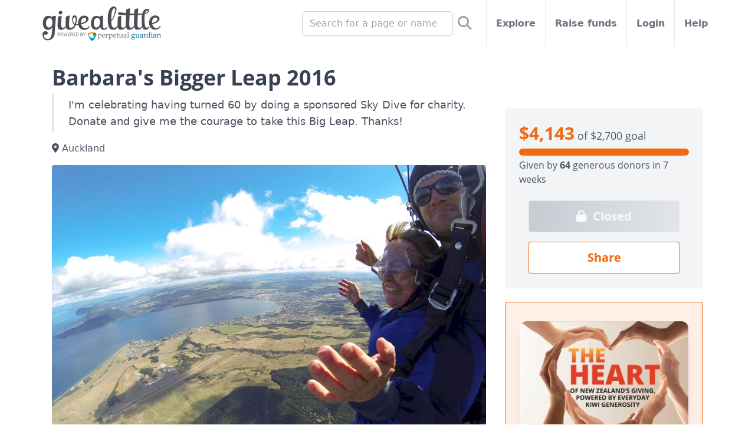

--- FILE ---
content_type: text/html; charset=utf-8
request_url: https://givealittle.co.nz/fundraiser/barbarasbiggerleap
body_size: 19410
content:


<!DOCTYPE html>
<html lang="en" class="flex flex-col min-h-full">
<head>
  <meta http-equiv="Content-Type" content="text/html; charset=UTF-8">
  <meta name="viewport" content="width=device-width, initial-scale=1, maximum-scale=1, viewport-fit=cover">
  <meta http-equiv="X-UA-Compatible" content="IE=EDGE">
  <title>Barbara&#x27;s Bigger Leap 2016 - Givealittle</title>
  <meta name="description" content="I&#x27;m celebrating having turned 60 by doing a sponsored Sky Dive for charity. Donate and give me the courage to take this Big Leap. Thanks!" />
  <meta property="og:site_name" content="Givealittle" />
  <meta name="viewport" content="width=device-width, initial-scale=1, maximum-scale=1, viewport-fit=cover" />
  <meta property="og:title" content="Barbara&#x27;s Bigger Leap 2016" />
  <meta property="og:description" content="I&#x27;m celebrating having turned 60 by doing a sponsored Sky Dive for charity. Donate and give me the courage to take this Big Leap. Thanks!" />
  <meta property="og:image" content="https://static.givealittle.co.nz/assets/hero/a86663ea-062a-4045-bdcf-a5b400f8a236-840:True" />
  <meta property="og:image:width" content="1200" />
  <meta property="og:image:height" content="630" />
  <meta http-equiv="PRAGMA" content="NO-CACHE">
  
  
<meta name="twitter:card" content="summary" />
<meta name="twitter:site" content="@givealittle" />
  <meta name="twitter:creator" content="@BarbSturmfels" />
<meta name="twitter:title" content="Barbara&#x27;s Bigger Leap 2016" />
<meta name="twitter:description" content="I&#x27;m celebrating having turned 60 by doing a sponsored Sky Dive for charity. Donate and give me the courage to take this Big Leap. Thanks!" />
<meta name="twitter:image" content="https://static.givealittle.co.nz/assets/hero/a86663ea-062a-4045-bdcf-a5b400f8a236-840:True" />
<link rel="preload" href="https://assets.givealittle.co.nz/dist/20251209.6/alpine.intersect.js" as="script" />
<link rel="preload" href="https://assets.givealittle.co.nz/dist/20251209.6/alpine.trap.js" as="script" />
  <link rel="canonical" href="https://givealittle.co.nz/fundraiser/barbarasbiggerleap" />
  <meta property="og:url" content="https://givealittle.co.nz/fundraiser/barbarasbiggerleap" />

  <link rel="icon" type="image/png" href="https://assets.givealittle.co.nz/favicon-16.png" sizes="16x16">
  <link rel="icon" type="image/png" href="https://assets.givealittle.co.nz/favicon-32.png" sizes="32x32">
  <link rel="icon" type="image/png" href="https://assets.givealittle.co.nz/favicon-96.png" sizes="96x96">
  <link rel="apple-touch-icon" href="https://assets.givealittle.co.nz/favicon-152.png">
  <link rel="apple-touch-icon" sizes="180x180" href="https://assets.givealittle.co.nz/favicon-180.png">
  <link href="https://assets.givealittle.co.nz/dist/20251209.6/tw.css" type="text/css" rel="stylesheet" media="screen" />
  <link rel="preload" href="https://assets.givealittle.co.nz/dist/20251209.6/fonts.css" as="style" />
  <link rel="preload" href="https://assets.givealittle.co.nz/dist/20251209.6/alpine.js" as="script" />
  <link rel="stylesheet" href="https://assets.givealittle.co.nz/dist/20251209.6/fonts.css" media="print" onload="media='all'" />
  <script defer src="https://assets.givealittle.co.nz/dist/20251209.6/alpine.js"></script>
  
  <script>(function(w,d,s,l){w[l]=[{'gtm.start':new Date().getTime(),event:'gtm.js'}];
  var f=d.getElementsByTagName(s)[0],j=d.createElement(s);j.async=true;
  j.src='https://www.googletagmanager.com/gtm.js?id=GTM-PP77CD';f.parentNode.insertBefore(j,f);
  })(window,document,'script','dataLayer');</script>

</head>
<body class="flex flex-col flex-1 text-gray-600">
  
  <noscript><iframe src="https://www.googletagmanager.com/ns.html?id=GTM-PP77CD" height="0" width="0" style="display:none;visibility:hidden"></iframe></noscript>

  <div class="flex flex-col flex-1">
    <div class="font-sans flex flex-col flex-1">
      




<div x-data="{searchOpen:false}">
  <form class="fixed h-16 flex bg-white w-full justify-center border-b-2 z-20" x-cloak x-transition x-show="searchOpen" action="https://givealittle.co.nz/search" method="GET" role="search">
    <div class="flex items-center flex-grow pl-16">
      <input type="search" name="q" class="form-input input-base w-full" placeholder="Search for a page or name" x-ref="searchInput" />
    </div>

    <button class="w-16 flex items-center justify-center">
      <i class="fa fa-search text-xl"></i>
    </button>
  </form>
  <div class="flex flex-col items-center text-gray-500">
    <div class="flex h-16 md:h-10 lg:h-20 w-full max-w-6xl">
      <div class="flex justify-center items-center w-16 border-r border-gray-200 md:hidden">
        <a href="https://my.givealittle.co.nz">
            <i class="fa fa-user"></i>
        </a>
      </div>
      <a class="flex justify-center items-center flex-grow md:flex-grow-0 flex-shrink-0" href="https://givealittle.co.nz" x-data x-elf="">
        <picture>
          <source width="201" height="58" media="(min-width: 992px)" srcset="https://assets.givealittle.co.nz/dist/20251209.6/logo-desk.png, https://assets.givealittle.co.nz/dist/20251209.6/logo-desk@2x.png 1.6x, https://assets.givealittle.co.nz/dist/20251209.6/logo-desk@3x.png 2.6x">
          <source width="122" height="35" media="(min-width: 768px)" srcset="https://assets.givealittle.co.nz/dist/20251209.6/logo-tab.png, https://assets.givealittle.co.nz/dist/20251209.6/logo-tab@2x.png 1.6x, https://assets.givealittle.co.nz/dist/20251209.6/logo-tab@3x.png 2.6x">
          <source width="155" height="44" srcset="https://assets.givealittle.co.nz/dist/20251209.6/logo-mobile-main.png, https://assets.givealittle.co.nz/dist/20251209.6/logo-mobile-main@2x.png 1.6x, https://assets.givealittle.co.nz/dist/20251209.6/logo-mobile-main@3x.png 2.6x">
          <img src="https://assets.givealittle.co.nz/dist/20251209.6/logo-mobile-main.png" class="my-4 mx-2 md:mx-6 lg:mx-2" decoding="async" />
        </picture>
      </a>
      <div class="lg:hidden flex md:flex-grow justify-center items-center border-l border-gray-200 w-16" @click="searchOpen = true; $nextTick(() => $refs.searchInput.focus());">
        <i class="fa fa-search text-xl"></i>
      </div>
      <div class="hidden md:flex flex-1 font-semibold divide-x divide-gray-200">
        <form class="hidden lg:flex items-center justify-end flex-1 px-5 lg:px-4 relative whitespace-nowrap" action="https://givealittle.co.nz/search" method="GET" role="search">
          <input type="search" name="q" placeholder="Search for a page or name" class="form-input input-base w-64 max-w-full" />
          <button class="p-2 text-2xl text-gray-400">
            <i class="fas fa-search" aria-label="Search"></i>
          </button>
        </form>
        <a class="flex items-center px-5 lg:px-4 relative whitespace-nowrap hover:text-gray-900" href="https://givealittle.co.nz/explore">
          Explore
        </a>
        <a class="flex items-center px-5 lg:px-4 relative whitespace-nowrap hover:text-gray-900" href="https://givealittle.co.nz/drafts">
          Raise funds
        </a>
          <a class="flex items-center px-5 lg:px-4 relative whitespace-nowrap hover:text-gray-900" href="https://my.givealittle.co.nz">
            Login
          </a>
        <a class="flex items-center px-5 lg:px-4 whitespace-nowrap hover:text-gray-900" href="https://givealittle.co.nz/help">
          Help
        </a>
      </div>
    </div>
  </div>
</div>


<div class="text-gray-600 pb-8 md:pt-6" x-data="data" @popstate.window="modal = (history.state && history.state.modal)">
  <div class="w-full max-w-6xl mx-auto px-6 space-y-2">




    <div class="md:hidden -mx-6 pb-2">
      
<style>
  .fa-check-circle:before {
    content: "\f058"
  }
</style>


      

  <a href="javascript:void(0)" class="relative block" @click="modal = galleryData">
    <span class="absolute right-0 bottom-0 bg-gray-900 bg-opacity-50 text-white rounded px-2 text-sm z-10 md:text-base m-4 md:m-6">
      +12
        images
    </span>
    <div class="aspect-w-4 aspect-h-3">
      <img class="bg-gray-100 md:rounded" src="https://static.givealittle.co.nz/assets/hero/a86663ea-062a-4045-bdcf-a5b400f8a236-1000" srcset="https://static.givealittle.co.nz/assets/hero/a86663ea-062a-4045-bdcf-a5b400f8a236-1600 1.6x" alt="Main image" decoding="async" />
    </div>
  </a>

    </div>

    
<h1 class="text-2xl md:text-4xl font-serif font-bold text-gray-700">Barbara&#x27;s Bigger Leap 2016</h1>
<div class="md:hidden">
  
<div class="font-serif">
  <div class="text-lg">
      <span class="text-3xl text-orange-500 font-bold">$4,143</span> of $2,700 goal
  </div>
    <div class="relative overflow-hidden h-3 rounded-md bg-gray-400 mt-2">
      <span class="h-full block bg-orange-500" style="width:153.4259%"></span>
    </div>
  <div class="pt-1">
    <div>

              Given
            by <span class="font-bold">64</span> generous
                donors
            in 7 weeks
              </div>
  </div>
</div>

</div>

    
<div class="md:hidden relative min-h-1 px-2">
  <div>
    <div class="fixed z-20 bg-white border-t border-gray-300 py-1 pb-safe inset-x-0 bottom-0 flex items-center justify-evenly">
          <a class="btn my-1 btn btn-lg btn-orange btn-inverted" href="javascript:void(0)" data-url="https://givealittle.co.nz/fundraiser/barbarasbiggerleap" data-title="Barbara&#x27;s Bigger Leap 2016" @click="sharePage($el.dataset)">
            Share
          </a>
          <a class="btn my-1 btn btn-lg btn-gray btn-disabled" href="">
              <i class="fa fa-lock text-lg"></i>
            Closed
          </a>
    </div>
  </div>
</div>
    <div class="flex pt-2 md:pt-0">
      <div class="w-full md:w-7/12 lg:w-2/3 md:shrink-0 space-y-6 divide-y divide-gray-200">
        <div class="pt-2 md:pt-0">
          
<p class="text-lg pl-3 md:pl-6 py-1 border-l-4 text-gray-600">I&#x27;m celebrating having turned 60 by doing a sponsored Sky Dive for charity. Donate and give me the courage to take this Big Leap. Thanks!</p>

  <p class="mt-4"><i class="fa fa-map-marker-alt"></i> Auckland</p>


<div class="hidden md:block mt-4">
  

  <a href="javascript:void(0)" class="relative block" @click="modal = galleryData">
    <span class="absolute right-0 bottom-0 bg-gray-900 bg-opacity-50 text-white rounded px-2 text-sm z-10 md:text-base m-4 md:m-6">
      +12
        images
    </span>
    <div class="aspect-w-4 aspect-h-3">
      <img class="bg-gray-100 md:rounded" src="https://static.givealittle.co.nz/assets/hero/a86663ea-062a-4045-bdcf-a5b400f8a236-1000" srcset="https://static.givealittle.co.nz/assets/hero/a86663ea-062a-4045-bdcf-a5b400f8a236-1600 1.6x" alt="Main image" decoding="async" />
    </div>
  </a>

</div>

          <div class="mt-4">
            <div class="relative" x-data="{open:false}" @click="open = true" x-init="open = $refs.outer.clientHeight/$refs.outer.scrollHeight > 0.75">
              <div class="space-y-6 max-h-48 md:max-h-72 h-full overflow-hidden break-words" :class="{'max-h-48 md:max-h-72 h-full overflow-hidden':!open}" x-ref="outer">
                <div class="space-y-6"><p>When I turned 50, my family gave me a jump off Auckland&#x27;s Sky Tower. Lots of people helped me pluck up courage to take that Big Leap by generously donating to the breastfeeding support charity that I work for as a volunteer, La Leche League New Zealand.</p><p>Now that I&#x27;ve turned 60, I&#x27;ve set my sights on an even Bigger Leap - a Sky Dive while on holiday at Lake Taupo at the end of February.</p><p>Please help me pluck up courage for this Bigger Leap by donating to this fundraiser. Every dollar will support my fellow LLLNZ volunteers who help mothers and babies in their communities to achieve their breastfeeding goals.</p><p>My goal is to exceed $2700 - that&#x27;s a dollar for every time in the last 19 years that I&#x27;ve helped mothers one-to-one with breastfeeding their babies. Yes! I really have helped mothers and babies 2700 times - and counting. I find it hard to believe too. I think you will agree that it&#x27;s a volunteer effort worth rewarding.</p><p>Please give as much as you can. I&#x27;d love to exceed my goal!</p></div>

                  <div>
                    <h4 class="text-lg font-serif font-bold text-gray-700">Barbara Sturmfels&#x27; involvement (page creator)</h4>
                    <div class="space-y-6"><p>I&#x27;m doing a Sky Dive (Barbara&#x27;s Bigger Leap) to celebrate having turned 60 AND to raise funds for La Leche League NZ.</p><p>It&#x27;s a fun (I hope!) way to support a charity whose volunteers give so much of their valuable time and expertise to help others in their communities.</p></div>
                  </div>

                

              </div>
              <a class="absolute left-0 right-0 bottom-0 text-link text-center bg-white" x-show="!open" x-cloak>Read more</a>
            </div>
          </div>
        </div>

          <div class="pt-6">
            

<h4 class="text-lg font-serif font-bold text-gray-700">Latest update</h4>
<div class="relative" x-data="{open:false}" @click="open = true" x-init="open = $refs.outer.clientHeight/$refs.outer.scrollHeight > 0.75">
  <div class="space-y-6 max-h-48 md:max-h-72 h-full overflow-hidden break-words" :class="{'max-h-48 md:max-h-72 h-full overflow-hidden':!open}" x-ref="outer">
    <div class="overflow-hidden">
      <p>
        <span class="font-bold">Cash donations &amp; tax rebates</span>&nbsp; <span class="text-gray-400 whitespace-nowrap"><i class="far fa-clock"></i> 7 March 2016</span>
      </p>
      <div class="space-y-6"><p>Thanks to my local friends who have given donations in the form of cash. I&#x27;m just adding this note to let you all know that I&#x27;m adding 50% to the amount you give when I pay it in. This is because LLLNZ is a registered NZ charity and donations to it attract tax rebates of 33.3%. I&#x27;ll claim back the rebate when I do my tax return, ensuring that the NZ govt is also contributing to this fundraising effort.</p><p>To everyone who has donated directly themselves, don&#x27;t forget to keep your receipts as you will be able to claim a tax rebate of 1/3 too (if you are an NZ taxpayer, that is).</p></div>
      <p class="mt-4">
        <a class="text-link" href="javascript:void(0)" data-title="Cash donations &amp; tax rebates" data-url="https://givealittle.co.nz/fundraiser/barbarasbiggerleap/updates/ae1d5cc1" data-type="update" @click="sharePage($el.dataset)"><i class="fas fa-share-alt"></i> Share this update</a>
      </p>
      <p class="mt-4">
          <a class="text-link" href="/fundraiser/barbarasbiggerleap/updates">Read 5 more updates</a>
      </p>
    </div>
  </div>
  <a class="absolute left-0 right-0 bottom-0 text-link text-center bg-white" x-show="!open" x-cloak>Read more</a>
</div>
          </div>

        





          <div class="pt-6">
            <h4 class="text-lg font-serif font-bold text-gray-700">Participating in</h4>
            <div class="mt-2 flex space-x-4">
              <div class="shrink-0">
                <a href="/event/barbarasbiggerleap2016" title="Barbara&#x27;s Bigger Leap 2016">
                  <img class="rounded" width="132" height="99" src="https://static.givealittle.co.nz/assets/hero/95a7838c-fc7d-443c-aacc-a58c0172cd7b-132" srcset="https://static.givealittle.co.nz/assets/hero/95a7838c-fc7d-443c-aacc-a58c0172cd7b-264 1.6x" decoding="async" />
                </a>
              </div>
              <div>
                <a class="text-link text-lg font-semibold" href="/event/barbarasbiggerleap2016" title="Go to Barbara&#x27;s Bigger Leap 2016">Barbara&#x27;s Bigger Leap 2016</a>
                <p class="event-pitch">Barbara is skydiving and needs your donations to add to the fun. Help Barbara and La Leche League to keep supporting breastfeeding mums.</p>
              </div>
            </div>
          </div>

          <div class="pt-6 mb-0 mt-2 md:hidden">          
             
<div class="bg-gradient-to-r border border-orange-500 bg-orange-50 text-orange-600 rounded space-y-2">
    <div class="flex flex-col items-center px-6 py-8 space-y-6">
        <div class="relative">
                <picture>
                    <source srcset="https://static.givealittle.co.nz/assets/banner/92e7a303-7704-4a74-9554-ce199023a38f-1280.webp, https://static.givealittle.co.nz/assets/banner/92e7a303-7704-4a74-9554-ce199023a38f-1920.webp 1.6x" type="image/webp">
                    <img src="https://static.givealittle.co.nz/assets/banner/92e7a303-7704-4a74-9554-ce199023a38f-1280" alt="2% Effective Fee" class="w-full h-full object-cover rounded-xl shadow-xl transition-transform"/>
                </picture>
          
        </div>
        <span class="text-orange-500 text-sm tracking-wide text-center drop-shadow-lg">
            On average, fundraisers pay just 2% to use Givealittle.  This is one of the lowest effective fees in New Zealand fundraising. We charge a 5% platform fee to cover the cost of running the platform. Because most donors choose to top up their donation to cover this fee, the effective cost paid by fundraisers is about 2%. That means around 98 cents of every dollar raised goes to the cause.
        </span>
        <a href="https://givealittle.co.nz/help/about-our-2-percent-effective-fee" target="_blank" class="btn btn-inverted btn-orange rounded-full">
            Learn More
        </a>
    </div>
</div>
<br />
         
          </div>  

        <div class="pt-6">
          <h4 class="text-lg font-serif font-bold text-gray-700">Latest donations</h4>
          
<script>
    document.addEventListener('alpine:init', function () {
        Alpine.data('donations', function () {
            return {
                donationPage: 0,
                donationsLoading: false,
                lastDonationPage: null,
                loadedDonations: [],
                oldestId: 'f5b35ba2-52e7-49b2-882c-a5c600e12e71',
                get currentDonations() { return this.donationPage === 0 ? [] : this.loadedDonations.slice((this.donationPage - 1) * 5, this.donationPage * 5); },
                async loadNextPage() {
                    const page = this.donationPage + 1;

                    if (this.loadedDonations.length > page * 5) {
                        this.donationPage = page;
                        return;
                    }

                    this.donationsLoading = true;

                    const result = await fetch('/api/page/fundingfeed/old/Fundraiser/db728ad4-f679-4fcc-802d-a5a500df79a9/' + this.oldestId)
                        .then(r => r.json());

                    result.FundItems.forEach(d => {
                        this.oldestId = d.Id;

                        var replies = [];

                        if (d.ReplyComment) {
                            replies.push({ comment: d.ReplyComment, avatar: d.ReplyImageUrl, name: d.ReplyName, editable: d.ReplyEditable });
                        }

                        if (d.ReplyComment2) {
                            replies.push({ comment: d.ReplyComment2, avatar: d.ReplyImageUrl2, name: d.ReplyName2, editable: d.ReplyEditable2 });
                        }

                        this.loadedDonations.push(({
                            id: d.Id,
                            timeAgo: d.TimeAgo,
                            donorName: d.SupporterName,
                            donorComment: d.SupporterComment,
                            donorAvatar: d.SupporterImageUrl,
                            targetName: d.TargetTitle,
                            targetLink: d.TargetLink,
                            amount: d.FormattedAmount,
                            matchedAmount: d.FormattedMatchedAmount,
                            replies: replies
                        }));
                    });

                    if (!result.HasMore) {
                        this.lastDonationPage = page;
                    }

                    this.donationPage = page;
                    this.donationsLoading = false;

                    var top = this.$refs.outer.getBoundingClientRect().top - 12;

                    if (top < -22) {
                        var scrollingElement = document.scrollingElement || document.documentElement;
                        var targetTop = scrollingElement.scrollTop + top;

                        window.scroll({ top: targetTop, behavior: 'smooth' });
                    }
                }
            }
        })
    });

    const getParagraphs = text => (text || "")
        .split(/\r?\n/)
        .map(p => p.trim())
        .filter(p => p.length > 0);

    const linkRegex = /((?<email>([a-zA-Z0-9_\-\.]+)@((\[[0-9]{1,3}\.[0-9]{1,3}\.[0-9]{1,3}\.)|(([a-zA-Z0-9\-]+\.)+))([a-zA-Z]{2,4}|[0-9]{1,3})(\]?))|(?<url>(https?:\/\/|www.)([\w-]+\.)+[\w-]+(\/[\w-./?@%&=#\+]*[\w-/?%&=]+)?))/g;

    const formatDescription = (description) => {
        if (!description) {
            return "";
        }

        const output = document.createElement("div");
        output.className = "space-y-6";

        const paragraphs = getParagraphs(description);
        paragraphs.forEach(paragraph => {
            const p = document.createElement("p");

            let i = 0;
            let match = linkRegex.exec(paragraph);
            while (i < paragraph.length) {
                const textEnd = match ? match.index : paragraph.length;
                const text = paragraph.substring(i, textEnd);
                p.appendChild(document.createTextNode(text));

                i = textEnd;

                if (!match) {
                    break;
                }

                const group = [...match].find(g => g && (g === match.groups.url || g === match.groups.email));

                if (group) {
                    const tag = document.createElement("a");
                    tag.target = "_blank";
                    tag.className = "text-link";

                    if (group === match.groups.url) {
                        tag.rel = "nofollow";
                        tag.href = match[0].startsWith("http") ? match[0] : `//${match[0]}`;
                    } else {
                        tag.href = `mailto:${match[0]}`;
                    }

                    tag.appendChild(document.createTextNode(match[0]));
                    p.appendChild(tag);
                }

                i = match.index + match[0].length;
                match = linkRegex.exec(paragraph);
            }

            output.appendChild(p);
        });
        return output.innerHTML;
    };
</script>

<div id="donations" x-data="donations" x-ref="outer">
    <div x-show="donationPage === 0">
        <div x-data="{ reply: '', hasReplied: false }" @reply-removed="reply = ''; hasReplied = false;">
          <div class="flex p-2 border border-solid rounded border-gray-200 mt-2">
            <div class="shrink-0">
              <img class="w-12 h-12 lg:w-16 lg:h-16 rounded-full bg-gray-100" src="https://static.givealittle.co.nz/assets/general/cce8868d-2967-4ec5-b2f7-b801f4b40ba2-72" srcset="https://static.givealittle.co.nz/assets/general/cce8868d-2967-4ec5-b2f7-b801f4b40ba2-144 1.6x" alt="Guest Donor" decoding="async" />
            </div>
            <div class="flex-grow flex flex-col lg:flex-row ml-3">
              <div class="flex-grow">
                <div class="max-w-2xl mb-2 text-gray-700 text-sm">
                  <span class="font-semibold">Guest Donor</span>
                  <span class="text-gray-500">on 24 Mar 2016</span>
                </div>
                <div class="max-w-2xl text-gray-700 overflow-hidden"></div>
              </div>
              <div class="lg:w-40 lg:px-2">
                <span class="font-serif font-bold text-xl lg:text-right lg:block leading-snug">
                    Private
                </span>
              </div>
            </div>
          </div>
          <template x-if="!!reply">
            <div class="text-right">
              <div class="inline-flex p-2 border border-yellow-500 rounded mt-2 text-sm">
                <div class="px-2">
                  <div class="text-gray-700 font-semibold">Barbara Sturmfels</div>
                  <p x-html="formatDescription(reply)"></p>
                  <div><a class="text-link font-semibold" x-ref="newedit" x-init="$refs.newedit.focus()" tabindex="0" @click="$dispatch('donation-reply-modal', { ...$el.dataset, message: reply, cb: r => { reply = r; hasReplied = !!r; } })" @keyup.enter="$dispatch('donation-reply-modal', { ...$el.dataset, message: reply, cb: r => { reply = r; hasReplied = !!r; } })" data-donation="0-776fa1b9-f4c2-425d-bb9e-a5d3002f9a77">Edit</a></div>
                </div>
                <div class="shrink-0">
                  <img class="w-12 h-12 lg:w-16 lg:h-16 rounded-full" src="https://static.givealittle.co.nz/assets/avatar/7b383654-818f-4075-a3d7-a5c900ec1560-72" srcset="https://static.givealittle.co.nz/assets/avatar/7b383654-818f-4075-a3d7-a5c900ec1560-144 1.6x" alt="Barbara Sturmfels" decoding="async" />
                </div>
              </div>
            </div>
          </template>
        </div>
        <div x-data="{ reply: '', hasReplied: false }" @reply-removed="reply = ''; hasReplied = false;">
          <div class="flex p-2 border border-solid rounded border-gray-200 mt-2">
            <div class="shrink-0">
              <img class="w-12 h-12 lg:w-16 lg:h-16 rounded-full bg-gray-100" src="https://static.givealittle.co.nz/assets/general/57edffe9-f101-4fef-b7fa-b26b2b34b197-72" srcset="https://static.givealittle.co.nz/assets/general/57edffe9-f101-4fef-b7fa-b26b2b34b197-144 1.6x" alt="Jenny Middlemass" decoding="async" />
            </div>
            <div class="flex-grow flex flex-col lg:flex-row ml-3">
              <div class="flex-grow">
                <div class="max-w-2xl mb-2 text-gray-700 text-sm">
                  <span class="font-semibold">Jenny Middlemass</span>
                  <span class="text-gray-500">on 20 Mar 2016</span>
                </div>
                <div class="max-w-2xl text-gray-700 overflow-hidden"></div>
              </div>
              <div class="lg:w-40 lg:px-2">
                <span class="font-serif font-bold text-xl lg:text-right lg:block leading-snug">
                    $40
                </span>
              </div>
            </div>
          </div>
          <template x-if="!!reply">
            <div class="text-right">
              <div class="inline-flex p-2 border border-yellow-500 rounded mt-2 text-sm">
                <div class="px-2">
                  <div class="text-gray-700 font-semibold">Barbara Sturmfels</div>
                  <p x-html="formatDescription(reply)"></p>
                  <div><a class="text-link font-semibold" x-ref="newedit" x-init="$refs.newedit.focus()" tabindex="0" @click="$dispatch('donation-reply-modal', { ...$el.dataset, message: reply, cb: r => { reply = r; hasReplied = !!r; } })" @keyup.enter="$dispatch('donation-reply-modal', { ...$el.dataset, message: reply, cb: r => { reply = r; hasReplied = !!r; } })" data-donation="0-b621e684-6f3a-434e-afc1-a5cf0168bd48">Edit</a></div>
                </div>
                <div class="shrink-0">
                  <img class="w-12 h-12 lg:w-16 lg:h-16 rounded-full" src="https://static.givealittle.co.nz/assets/avatar/7b383654-818f-4075-a3d7-a5c900ec1560-72" srcset="https://static.givealittle.co.nz/assets/avatar/7b383654-818f-4075-a3d7-a5c900ec1560-144 1.6x" alt="Barbara Sturmfels" decoding="async" />
                </div>
              </div>
            </div>
          </template>
        </div>
        <div x-data="{ reply: '', hasReplied: false }" @reply-removed="reply = ''; hasReplied = false;">
          <div class="flex p-2 border border-solid rounded border-gray-200 mt-2">
            <div class="shrink-0">
              <img class="w-12 h-12 lg:w-16 lg:h-16 rounded-full bg-gray-100" src="https://static.givealittle.co.nz/assets/general/cce8868d-2967-4ec5-b2f7-b801f4b40ba2-72" srcset="https://static.givealittle.co.nz/assets/general/cce8868d-2967-4ec5-b2f7-b801f4b40ba2-144 1.6x" alt="LLL Alliance for Breastfeeding Education" decoding="async" />
            </div>
            <div class="flex-grow flex flex-col lg:flex-row ml-3">
              <div class="flex-grow">
                <div class="max-w-2xl mb-2 text-gray-700 text-sm">
                  <span class="font-semibold">LLL Alliance for Breastfeeding Education</span>
                  <span class="text-gray-500">on 19 Mar 2016</span>
                </div>
                <div class="max-w-2xl text-gray-700 overflow-hidden">Congratulations from your fans!</div>
              </div>
              <div class="lg:w-40 lg:px-2">
                <span class="font-serif font-bold text-xl lg:text-right lg:block leading-snug">
                    $75
                </span>
              </div>
            </div>
          </div>
          <template x-if="!!reply">
            <div class="text-right">
              <div class="inline-flex p-2 border border-yellow-500 rounded mt-2 text-sm">
                <div class="px-2">
                  <div class="text-gray-700 font-semibold">Barbara Sturmfels</div>
                  <p x-html="formatDescription(reply)"></p>
                  <div><a class="text-link font-semibold" x-ref="newedit" x-init="$refs.newedit.focus()" tabindex="0" @click="$dispatch('donation-reply-modal', { ...$el.dataset, message: reply, cb: r => { reply = r; hasReplied = !!r; } })" @keyup.enter="$dispatch('donation-reply-modal', { ...$el.dataset, message: reply, cb: r => { reply = r; hasReplied = !!r; } })" data-donation="0-e57633f0-6112-4746-aaf4-a5ce00dfb6d9">Edit</a></div>
                </div>
                <div class="shrink-0">
                  <img class="w-12 h-12 lg:w-16 lg:h-16 rounded-full" src="https://static.givealittle.co.nz/assets/avatar/7b383654-818f-4075-a3d7-a5c900ec1560-72" srcset="https://static.givealittle.co.nz/assets/avatar/7b383654-818f-4075-a3d7-a5c900ec1560-144 1.6x" alt="Barbara Sturmfels" decoding="async" />
                </div>
              </div>
            </div>
          </template>
        </div>
        <div x-data="{ reply: '', hasReplied: false }" @reply-removed="reply = ''; hasReplied = false;">
          <div class="flex p-2 border border-solid rounded border-gray-200 mt-2">
            <div class="shrink-0">
              <img class="w-12 h-12 lg:w-16 lg:h-16 rounded-full bg-gray-100" src="https://static.givealittle.co.nz/assets/general/41215a55-e5cb-4585-ba61-9d16d8d7579b-72" srcset="https://static.givealittle.co.nz/assets/general/41215a55-e5cb-4585-ba61-9d16d8d7579b-144 1.6x" alt="Lisa Walshe" decoding="async" />
            </div>
            <div class="flex-grow flex flex-col lg:flex-row ml-3">
              <div class="flex-grow">
                <div class="max-w-2xl mb-2 text-gray-700 text-sm">
                  <span class="font-semibold">Lisa Walshe</span>
                  <span class="text-gray-500">on 16 Mar 2016</span>
                </div>
                <div class="max-w-2xl text-gray-700 overflow-hidden">Barbara you&#x27;re braver than I &amp; an inspiration!</div>
              </div>
              <div class="lg:w-40 lg:px-2">
                <span class="font-serif font-bold text-xl lg:text-right lg:block leading-snug">
                    $100
                </span>
              </div>
            </div>
          </div>
          <template x-if="!!reply">
            <div class="text-right">
              <div class="inline-flex p-2 border border-yellow-500 rounded mt-2 text-sm">
                <div class="px-2">
                  <div class="text-gray-700 font-semibold">Barbara Sturmfels</div>
                  <p x-html="formatDescription(reply)"></p>
                  <div><a class="text-link font-semibold" x-ref="newedit" x-init="$refs.newedit.focus()" tabindex="0" @click="$dispatch('donation-reply-modal', { ...$el.dataset, message: reply, cb: r => { reply = r; hasReplied = !!r; } })" @keyup.enter="$dispatch('donation-reply-modal', { ...$el.dataset, message: reply, cb: r => { reply = r; hasReplied = !!r; } })" data-donation="0-f6ea5175-32bc-4e9e-8a5c-a5cb006b905e">Edit</a></div>
                </div>
                <div class="shrink-0">
                  <img class="w-12 h-12 lg:w-16 lg:h-16 rounded-full" src="https://static.givealittle.co.nz/assets/avatar/7b383654-818f-4075-a3d7-a5c900ec1560-72" srcset="https://static.givealittle.co.nz/assets/avatar/7b383654-818f-4075-a3d7-a5c900ec1560-144 1.6x" alt="Barbara Sturmfels" decoding="async" />
                </div>
              </div>
            </div>
          </template>
        </div>
        <div x-data="{ reply: '', hasReplied: false }" @reply-removed="reply = ''; hasReplied = false;">
          <div class="flex p-2 border border-solid rounded border-gray-200 mt-2">
            <div class="shrink-0">
              <img class="w-12 h-12 lg:w-16 lg:h-16 rounded-full bg-gray-100" src="https://static.givealittle.co.nz/assets/avatar/7b383654-818f-4075-a3d7-a5c900ec1560-72" srcset="https://static.givealittle.co.nz/assets/avatar/7b383654-818f-4075-a3d7-a5c900ec1560-144 1.6x" alt="From Haydn." decoding="async" />
            </div>
            <div class="flex-grow flex flex-col lg:flex-row ml-3">
              <div class="flex-grow">
                <div class="max-w-2xl mb-2 text-gray-700 text-sm">
                  <span class="font-semibold">From Haydn.</span>
                  <span class="text-gray-500">on 11 Mar 2016</span>
                </div>
                <div class="max-w-2xl text-gray-700 overflow-hidden">Thx, Haydn. Much appreciated. Barbara xx.</div>
              </div>
              <div class="lg:w-40 lg:px-2">
                <span class="font-serif font-bold text-xl lg:text-right lg:block leading-snug">
                    Private
                </span>
              </div>
            </div>
          </div>
          <template x-if="!!reply">
            <div class="text-right">
              <div class="inline-flex p-2 border border-yellow-500 rounded mt-2 text-sm">
                <div class="px-2">
                  <div class="text-gray-700 font-semibold">Barbara Sturmfels</div>
                  <p x-html="formatDescription(reply)"></p>
                  <div><a class="text-link font-semibold" x-ref="newedit" x-init="$refs.newedit.focus()" tabindex="0" @click="$dispatch('donation-reply-modal', { ...$el.dataset, message: reply, cb: r => { reply = r; hasReplied = !!r; } })" @keyup.enter="$dispatch('donation-reply-modal', { ...$el.dataset, message: reply, cb: r => { reply = r; hasReplied = !!r; } })" data-donation="0-f5b35ba2-52e7-49b2-882c-a5c600e12e71">Edit</a></div>
                </div>
                <div class="shrink-0">
                  <img class="w-12 h-12 lg:w-16 lg:h-16 rounded-full" src="https://static.givealittle.co.nz/assets/avatar/7b383654-818f-4075-a3d7-a5c900ec1560-72" srcset="https://static.givealittle.co.nz/assets/avatar/7b383654-818f-4075-a3d7-a5c900ec1560-144 1.6x" alt="Barbara Sturmfels" decoding="async" />
                </div>
              </div>
            </div>
          </template>
        </div>
    </div>
    <template x-for="donation in currentDonations" :key="donation.id">
      <div>
        <div class="flex p-2 border border-solid rounded border-gray-200 mt-2">
          <div class="shrink-0">
            <img class="w-12 h-12 lg:w-16 lg:h-16 rounded-full bg-gray-100" :src="donation.donorAvatar" :srcset="donation.donorAvatar.replace(/-\d+$/, '-144') + ' 1.6x'" :alt="donation.donorName" decoding="async" />
          </div>
          <div class="flex-grow flex flex-col lg:flex-row ml-3">
            <div class="flex-grow">
              <div class="max-w-2xl mb-2 text-gray-700 text-sm">
                <span x-text="donation.donorName" class="font-semibold"></span>
                <span class="text-gray-500" x-text="donation.timeAgo"></span>
                <template x-if="donation.targetLink">
                  <div class="inline">&nbsp;<i class="fas fa-long-arrow-alt-right"></i>&nbsp;
                  <a :href="donation.targetLink" x-text="donation.targetName" class="text-link"></a></div>
                </template>
              </div>
              <div class="max-w-2xl text-gray-700 overflow-hidden" x-text="donation.donorComment"></div>
            </div>
            <div class="lg:w-40 lg:px-2">
              <span class="font-serif font-bold text-xl lg:text-right lg:block leading-snug" x-text="donation.amount"></span>
              <template x-if="donation.matchedAmount">
                <span class="lg:text-right lg:block italic">
                  <i class="fa fa-star text-yellow-400"></i>
                  <span x-text="donation.matchedAmount"></span>
                </span>
              </template>
            </div>
          </div>
        </div>
        <template x-for="(reply, replyIndex) in donation.replies">
          <div class="text-right">
            <div class="inline-flex p-2 border border-yellow-500 rounded mt-2 text-sm">
              <div class="px-2">
                <div class="text-gray-700 font-semibold" x-text="reply.name"></div>
                <p x-text="reply.comment"></p>
                <template x-if="reply.editable">
                <div><a class="text-link font-semibold" tabindex="0" @click="$dispatch('donation-reply-modal', { donation: '0-' + donation.id, message: reply.comment, cb: r => r ? (reply.comment = r) : donation.replies.splice(replyIndex, 1) })" @keyup.enter="$dispatch('donation-reply-modal', { donation: '0-' + donation.id, message: reply.comment, cb: r => r ? (reply.comment = r) : donation.replies.splice(replyIndex, 1) })">Edit</a></div>
                </template>
              </div>
              <div class="shrink-0">
                <img class="w-12 h-12 lg:w-16 lg:h-16 rounded-full" :src="reply.avatar" :srcset="reply.avatar.replace(/-\d+$/, '-144') + ' 1.6x'" :alt="reply.name" decoding="async" />
              </div>
            </div>
          </div>
        </template>
      </div>
    </template>
      <div class="mt-4">
        <button class="disabled:opacity-20 text-link rounded-full p-0.5" aria-label="Previous donations" disabled :disabled="donationPage == 0 || donationsLoading" @click="donationPage--">
          <span class="w-8 h-8 border-2 border-blue-500 rounded-full flex items-center justify-center">
            <i class="fa fa-angle-left"></i>
          </span>
        </button>
        <button class="disabled:opacity-20 text-link rounded-full p-0.5" aria-label="Next donations" disabled :disabled="donationPage === lastDonationPage || donationsLoading" @click="loadNextPage()">
          <span class="w-8 h-8 border-2 border-blue-500 rounded-full flex items-center justify-center">
            <i class="fa fa-angle-right"></i>
          </span>
        </button>
      </div>
</div>
        </div>
        
        <div class="pt-6">
          <h4 class="text-lg font-serif font-bold text-gray-700">Who's involved?</h4>


            <div class="space-y-4 md:space-y-0 md:grid md:grid-cols-2 md:gap-x-4 md:gap-y-3">


<div class="flex space-x-2  mt-2">
    <a href="/profile/individual/barbarasturmfels" aria-label="View Barbara Sturmfels's profile">
      <img src="https://static.givealittle.co.nz/assets/avatar/7b383654-818f-4075-a3d7-a5c900ec1560-72" srcset="https://static.givealittle.co.nz/assets/avatar/7b383654-818f-4075-a3d7-a5c900ec1560-144 1.6x" decoding="async" class="w-12 h-12 lg:w-16 lg:h-16 rounded-full bg-gray-100 shadow shrink-0 object-cover" alt="Barbara Sturmfels's avatar" />
    </a>
  <div class="flex-1 ml-2">
        Created by
      <a class="text-link" href="/profile/individual/barbarasturmfels" aria-label="View Barbara Sturmfels's profile">
        Barbara Sturmfels
      </a>
  </div>
</div>


<div class="flex space-x-2  mt-2">
    <a href="/org/lllnz" aria-label="View La Leche League New Zealand's profile">
      <img src="https://static.givealittle.co.nz/assets/avatar/f22c4694-3755-4b84-8215-a3f8010450dd-72" srcset="https://static.givealittle.co.nz/assets/avatar/f22c4694-3755-4b84-8215-a3f8010450dd-144 1.6x" decoding="async" class="w-12 h-12 lg:w-16 lg:h-16 rounded-full bg-gray-100 shadow shrink-0 object-cover" alt="La Leche League New Zealand's avatar" />
    </a>
  <div class="flex-1 ml-2">
      Paying to
      <a class="text-link" href="/org/lllnz" aria-label="View La Leche League New Zealand's profile">
        La Leche League New Zealand
      </a>
  </div>
</div>
            </div>

        </div>

        

  <div class="space-y-4 pt-6">
      <div class="flex space-x-4">
        <div class="shrink-0" aria-hidden="true">
          <i class="far fa-2x fa-check-square"></i>
        </div>
        <div>
          <div class="font-semibold">Page Moderated</div>
          <div class="text-sm">The page has been checked by our team to make sure it complies with our terms and conditions.</div>
        </div>
      </div>
  </div>


          <script>
            var galleryData = { type: 'gallery', data: {"children":[{"children":[{"image":"https://static.givealittle.co.nz/assets/gallery/1e0c471d-efd5-41ed-8325-a5be014b0de5","ratio":134,"x":1,"y":1,"w":2,"h":2},{"image":"https://static.givealittle.co.nz/assets/gallery/ff4efc0d-b072-43d1-9a6a-a5be014af764","ratio":134,"x":3,"y":1},{"image":"https://static.givealittle.co.nz/assets/gallery/fc29ed9b-60d9-4fdf-b81a-a5be014ae205","ratio":134,"x":3,"y":2}]},{"children":[{"image":"https://static.givealittle.co.nz/assets/gallery/98aad721-a02a-4ee9-8e00-a5be014accac","ratio":134,"x":1,"y":1,"w":2,"h":2},{"image":"https://static.givealittle.co.nz/assets/gallery/a7d0a141-3d44-452e-b215-a5be01497843","ratio":134,"x":3,"y":1},{"image":"https://static.givealittle.co.nz/assets/gallery/baddea31-4ac6-4a07-99c4-a5be01494faf","ratio":134,"x":3,"y":2}]},{"children":[{"image":"https://static.givealittle.co.nz/assets/gallery/8a8c959e-ae90-4ea8-a6a0-a5be01492766","ratio":134,"x":1,"y":1,"w":2,"h":2},{"image":"https://static.givealittle.co.nz/assets/gallery/f1f9e9b9-3a65-4a3a-bd3e-a5be01490de5","ratio":134,"x":3,"y":1},{"image":"https://static.givealittle.co.nz/assets/gallery/7d0638f5-44b5-4311-8c15-a5be0148e925","ratio":134,"x":3,"y":2}]},{"children":[{"image":"https://static.givealittle.co.nz/assets/gallery/06d9571f-eaa8-4c15-9bd0-a5be0148bae4","ratio":134,"x":1,"y":1,"w":2,"h":2},{"image":"https://static.givealittle.co.nz/assets/gallery/050a5b80-07ff-4370-b82d-a5be01489e1c","ratio":134,"x":3,"y":1},{"image":"https://static.givealittle.co.nz/assets/gallery/3b4bcf49-dd93-40fb-8c62-a5be01484efd","ratio":134,"x":3,"y":2}]}]} };
          </script>

<script>
  document.addEventListener('alpine:init', function () {
    Alpine.data('galleryListing', function () {
      return {
        elIndex: 0,
        atEnd: false,
        init() {
          this.$watch('elIndex', (value, oldValue) => {
            const scroller = this.$refs.scroller;

            const allChildren = scroller.querySelectorAll(":scope > div");
            const next = allChildren[value];

            this.atEnd = !(allChildren[value + 4]);

            if (next)
            {
              scroller.scrollTo({left: next.offsetLeft - scroller.firstElementChild.offsetLeft, behavior: 'smooth'});
            }
          });
        }
      }
    });
  });
</script>

<div class="pt-4" x-data="galleryListing">
  <h4 class="text-lg font-serif font-bold text-gray-700">Gallery</h4>

  <div class="md:-mt-8">
      <div class="hidden md:flex justify-end space-x-1">
        <button class="disabled:opacity-20 text-link rounded-full p-0.5" disabled="disabled" :disabled="elIndex === 0" @click="elIndex--; atEnd = false;">
          <span class="w-8 h-8 border-2 border-blue-500 rounded-full flex items-center justify-center">
            <i class="fa fa-angle-left"></i>
          </span>
        </button>
        <button class="disabled:opacity-20 text-link rounded-full p-0.5" :disabled="atEnd" @click="elIndex++">
          <span class="w-8 h-8 border-2 border-blue-500 rounded-full flex items-center justify-center">
            <i class="fa fa-angle-right"></i>
          </span>
        </button>
      </div>
    <div class="overflow-x-auto md:overflow-hidden mt-2 flex -mx-1 md:-mx-2" x-ref="scroller">
        <div class="w-1/2 md:w-1/4 px-2 -mx-1 md:mx-0 flex-none">
          <div class="aspect-w-1 aspect-h-1">
            <a href="javascript:void(0)" @click="modal = galleryData" data-style="background-image: url(https://static.givealittle.co.nz/assets/gallery/1e0c471d-efd5-41ed-8325-a5be014b0de5-320)" x-intersect:enter="!$el.style.backgroundImage && ($el.style = $el.dataset.style)" class="bg-cover bg-center rounded bg-gray-100"></a>
          </div>
        </div>
        <div class="w-1/2 md:w-1/4 px-2 -mx-1 md:mx-0 flex-none">
          <div class="aspect-w-1 aspect-h-1">
            <a href="javascript:void(0)" @click="modal = galleryData" data-style="background-image: url(https://static.givealittle.co.nz/assets/gallery/ff4efc0d-b072-43d1-9a6a-a5be014af764-320)" x-intersect:enter="!$el.style.backgroundImage && ($el.style = $el.dataset.style)" class="bg-cover bg-center rounded bg-gray-100"></a>
          </div>
        </div>
        <div class="w-1/2 md:w-1/4 px-2 -mx-1 md:mx-0 flex-none">
          <div class="aspect-w-1 aspect-h-1">
            <a href="javascript:void(0)" @click="modal = galleryData" data-style="background-image: url(https://static.givealittle.co.nz/assets/gallery/fc29ed9b-60d9-4fdf-b81a-a5be014ae205-320)" x-intersect:enter="!$el.style.backgroundImage && ($el.style = $el.dataset.style)" class="bg-cover bg-center rounded bg-gray-100"></a>
          </div>
        </div>
        <div class="w-1/2 md:w-1/4 px-2 -mx-1 md:mx-0 flex-none">
          <div class="aspect-w-1 aspect-h-1">
            <a href="javascript:void(0)" @click="modal = galleryData" data-style="background-image: url(https://static.givealittle.co.nz/assets/gallery/98aad721-a02a-4ee9-8e00-a5be014accac-320)" x-intersect:enter="!$el.style.backgroundImage && ($el.style = $el.dataset.style)" class="bg-cover bg-center rounded bg-gray-100"></a>
          </div>
        </div>
        <div class="w-1/2 md:w-1/4 px-2 -mx-1 md:mx-0 flex-none">
          <div class="aspect-w-1 aspect-h-1">
            <a href="javascript:void(0)" @click="modal = galleryData" data-style="background-image: url(https://static.givealittle.co.nz/assets/gallery/a7d0a141-3d44-452e-b215-a5be01497843-320)" x-intersect:enter="!$el.style.backgroundImage && ($el.style = $el.dataset.style)" class="bg-cover bg-center rounded bg-gray-100"></a>
          </div>
        </div>
        <div class="w-1/2 md:w-1/4 px-2 -mx-1 md:mx-0 flex-none">
          <div class="aspect-w-1 aspect-h-1">
            <a href="javascript:void(0)" @click="modal = galleryData" data-style="background-image: url(https://static.givealittle.co.nz/assets/gallery/baddea31-4ac6-4a07-99c4-a5be01494faf-320)" x-intersect:enter="!$el.style.backgroundImage && ($el.style = $el.dataset.style)" class="bg-cover bg-center rounded bg-gray-100"></a>
          </div>
        </div>
        <div class="w-1/2 md:w-1/4 px-2 -mx-1 md:mx-0 flex-none">
          <div class="aspect-w-1 aspect-h-1">
            <a href="javascript:void(0)" @click="modal = galleryData" data-style="background-image: url(https://static.givealittle.co.nz/assets/gallery/8a8c959e-ae90-4ea8-a6a0-a5be01492766-320)" x-intersect:enter="!$el.style.backgroundImage && ($el.style = $el.dataset.style)" class="bg-cover bg-center rounded bg-gray-100"></a>
          </div>
        </div>
        <div class="w-1/2 md:w-1/4 px-2 -mx-1 md:mx-0 flex-none">
          <div class="aspect-w-1 aspect-h-1">
            <a href="javascript:void(0)" @click="modal = galleryData" data-style="background-image: url(https://static.givealittle.co.nz/assets/gallery/f1f9e9b9-3a65-4a3a-bd3e-a5be01490de5-320)" x-intersect:enter="!$el.style.backgroundImage && ($el.style = $el.dataset.style)" class="bg-cover bg-center rounded bg-gray-100"></a>
          </div>
        </div>
        <div class="w-1/2 md:w-1/4 px-2 -mx-1 md:mx-0 flex-none">
          <div class="aspect-w-1 aspect-h-1">
            <a href="javascript:void(0)" @click="modal = galleryData" data-style="background-image: url(https://static.givealittle.co.nz/assets/gallery/7d0638f5-44b5-4311-8c15-a5be0148e925-320)" x-intersect:enter="!$el.style.backgroundImage && ($el.style = $el.dataset.style)" class="bg-cover bg-center rounded bg-gray-100"></a>
          </div>
        </div>
        <div class="w-1/2 md:w-1/4 px-2 -mx-1 md:mx-0 flex-none">
          <div class="aspect-w-1 aspect-h-1">
            <a href="javascript:void(0)" @click="modal = galleryData" data-style="background-image: url(https://static.givealittle.co.nz/assets/gallery/06d9571f-eaa8-4c15-9bd0-a5be0148bae4-320)" x-intersect:enter="!$el.style.backgroundImage && ($el.style = $el.dataset.style)" class="bg-cover bg-center rounded bg-gray-100"></a>
          </div>
        </div>
        <div class="w-1/2 md:w-1/4 px-2 -mx-1 md:mx-0 flex-none">
          <div class="aspect-w-1 aspect-h-1">
            <a href="javascript:void(0)" @click="modal = galleryData" data-style="background-image: url(https://static.givealittle.co.nz/assets/gallery/050a5b80-07ff-4370-b82d-a5be01489e1c-320)" x-intersect:enter="!$el.style.backgroundImage && ($el.style = $el.dataset.style)" class="bg-cover bg-center rounded bg-gray-100"></a>
          </div>
        </div>
        <div class="w-1/2 md:w-1/4 px-2 -mx-1 md:mx-0 flex-none">
          <div class="aspect-w-1 aspect-h-1">
            <a href="javascript:void(0)" @click="modal = galleryData" data-style="background-image: url(https://static.givealittle.co.nz/assets/gallery/3b4bcf49-dd93-40fb-8c62-a5be01484efd-320)" x-intersect:enter="!$el.style.backgroundImage && ($el.style = $el.dataset.style)" class="bg-cover bg-center rounded bg-gray-100"></a>
          </div>
        </div>
    </div>
  </div>
</div>        
        <div class="pt-6">
          <h4 class="text-lg font-serif font-bold text-gray-700">Page Q&A</h4>
            <a class="text-link" href="/fundraiser/barbarasbiggerleap/questions">Ask a question here</a>
        </div>
        
        <div class="pt-6">
          <h4 class="text-lg font-serif font-bold text-gray-700">Any concerns?</h4>
          <a class="text-link report-tool" href="/report?page=/fundraiser/barbarasbiggerleap">Report this page</a>
        </div>
        
        <div class="pt-6">
           <i class="fas fa-qrcode"></i> <a class="text-link" href="/fundraiser/barbarasbiggerleap/qr" rel="nofollow">Grab a QR Code for this page</a>
        </div>

        
    <div class="pt-6">
                This campaign started on 7 Feb 2016 and
            ended on 31 Mar 2016.
    </div>

      </div>
      <div class="flex flex-grow">
        <div class="ml-8 flex-1 hidden md:block">
          
<style>
  .fa-check-circle:before {
    content: "\f058"
  }
</style>

          
<!--googleoff: snippet-->
<div class="sticky top-0 pt-6">
 

  <div class="bg-gray-100 p-6 rounded">
    
<div class="font-serif">
  <div class="text-lg">
      <span class="text-3xl text-orange-500 font-bold">$4,143</span> of $2,700 goal
  </div>
    <div class="relative overflow-hidden h-3 rounded-md bg-gray-400 mt-2">
      <span class="h-full block bg-orange-500" style="width:153.4259%"></span>
    </div>
  <div class="pt-1">
    <div>

              Given
            by <span class="font-bold">64</span> generous
                donors
            in 7 weeks
              </div>
  </div>
</div>


    <div class="flex flex-col px-4 mt-6 space-y-4">
        <span class="btn btn-lg btn-disabled btn-gray"><i class="fa fa-lock"></i>&nbsp;&nbsp;Closed</span>

        <a class="btn btn-lg btn-inverted btn-orange" href="javascript:void(0)" data-url="https://givealittle.co.nz/fundraiser/barbarasbiggerleap" data-title="Barbara&#x27;s Bigger Leap 2016" @click="sharePage($el.dataset)">Share</a>
    </div>
  </div>
    <br />

<div class="bg-gradient-to-r border border-orange-500 bg-orange-50 text-orange-600 rounded space-y-2">
    <div class="flex flex-col items-center px-6 py-8 space-y-6">
        <div class="relative">
                <picture>
                    <source srcset="https://static.givealittle.co.nz/assets/banner/92e7a303-7704-4a74-9554-ce199023a38f-1280.webp, https://static.givealittle.co.nz/assets/banner/92e7a303-7704-4a74-9554-ce199023a38f-1920.webp 1.6x" type="image/webp">
                    <img src="https://static.givealittle.co.nz/assets/banner/92e7a303-7704-4a74-9554-ce199023a38f-1280" alt="2% Effective Fee" class="w-full h-full object-cover rounded-xl shadow-xl transition-transform"/>
                </picture>
          
        </div>
        <span class="text-orange-500 text-sm tracking-wide text-center drop-shadow-lg">
            On average, fundraisers pay just 2% to use Givealittle.  This is one of the lowest effective fees in New Zealand fundraising. We charge a 5% platform fee to cover the cost of running the platform. Because most donors choose to top up their donation to cover this fee, the effective cost paid by fundraisers is about 2%. That means around 98 cents of every dollar raised goes to the cause.
        </span>
        <a href="https://givealittle.co.nz/help/about-our-2-percent-effective-fee" target="_blank" class="btn btn-inverted btn-orange rounded-full">
            Learn More
        </a>
    </div>
</div>
<br />

</div>
<!--googleon: snippet-->
        </div>
      </div>
    </div>
  </div>

  <div class="z-30 fixed inset-0 transition transform bg-white origin-bottom" role="dialog" aria-modal="true" x-show="modal && modal.type == 'gallery'" x-cloak x-scroll-disable="modal && modal.type == 'gallery'" x-trap="modal && modal.type == 'gallery'" x-transition:enter="ease-out duration-300" x-transition:enter-start="opacity-0 translate-y-full" x-transition:enter-end="opacity-100 translate-y-0" x-transition:leave="ease-in duration-300" x-transition:leave-start="opacity-100 translate-y-0" x-transition:leave-end="opacity-0 translate-y-full">
  <template x-if="modal && modal.type == 'gallery'">
    <div
      class="relative h-full max-h-full w-screen max-w-screen flex flex-col"
      aria-label="Gallery"
      role="dialog"
    >
      <div class="absolute flex top-0 left-0 px-4 py-2">
        <a class="px-2 text-center" href="javascript:history.back()"><i class="fa fa-2x fa-angle-left" aria-hidden="true"></i></a>
      </div>
      <div class="flex shrink-0 items-center justify-end px-6 sticky h-12 -z-10">
      </div>
      <div class="flex-auto overflow-auto">
        <div tabindex="0" class="outline-none">
          <div class="relative pb-16">
            <div class="overflow-hidden">
              <div class="flex items-stretch justify-start md:justify-center flex-wrap -mx-4">
                <div class="relative px-2 w-full max-w-lg mx-auto">
                  <div class="grid gap-2 grid-cols-1">
                    <template x-for="(outerImage, outerIndex) in modal ? modal.data.children : []" :key="outerIndex">
                      <div class="grid gap-2" x-bind:style="'grid-area: ' + (outerIndex + 1) + ' / 1 / auto / auto;'">
                        <template x-for="(innerImage, innerIndex) in outerImage.children" :key="innerIndex">
                          <div class="w-full h-full" x-bind:style="'grid-area: ' + innerImage.y + ' / ' + innerImage.x + ' / ' + (innerImage.h ? 'span ' + innerImage.h : 'auto') + ' / ' + (innerImage.w ? 'span ' + innerImage.w : 'auto') + ';'">
                            <div class="relative w-full h-full">
                              <a x-bind:href="innerImage.image + '-1440'" target="_blank">
                                <div
                                  class="h-0 min-h-full min-w-full relative overflow-hidden"
                                  x-bind:style="'padding-top: ' + (innerImage.ratio) + '%;'"
                                >
                                  <div class="absolute top-0 left-0 w-full h-full">
                                    <div
                                      role="img"
                                      aria-busy="false"
                                      class="bg-gray-100 inline-block align-bottom h-full w-full min-h-0"
                                    >
                                      <picture>
                                        <source x-bind:srcset="innerImage.image + '-480 1x'" media="(max-width: 323px)">
                                        <source x-bind:srcset="innerImage.image + '-640 1x'" media="(min-width: 323.1px) and (max-width: 743px)">
                                        <source x-bind:srcset="innerImage.image + '-1024 1x'" media="(min-width: 743.1px) and (max-width: 1127px)">
                                        <source x-bind:srcset="innerImage.image + '-1280 1x'" media="(min-width: 1127.1px) and (max-width: 1439px)">
                                        <source x-bind:srcset="innerImage.image + '-1440 1x'" media="(min-width: 1439.1px)">
                                        <img
                                          class="h-full w-full absolute object-cover align-bottom"
                                          aria-hidden="true"
                                          decoding="async"
                                          x-bind:src="innerImage.image + '-640'"
                                        />
                                      </picture>
                                    </div>
                                  </div>
                                </div>
                              </a>
                            </div>
                          </div>
                        </template>
                      </div>
                    </template>
                  </div>
                </div>
              </div>
            </div>
          </div>
        </div>
      </div>
    </div>
  </template>
</div>
</div>

<footer class="bg-gray-50 text-gray-600 p-4 flex flex-col flex-grow items-center">
  <div class="w-full max-w-6xl">
    <div class="md:grid grid-cols-4 gap-8">
      <div>
        <h2 class="font-serif text-xl font-bold mt-4">Quick links</h2>
        <hr class="hidden md:block border-gray-400 my-4" />
        <div class="flex flex-col">
          <a
            class="hover:text-gray-900"
            href="https://givealittle.co.nz/drafts"
          >
            Raise funds
          </a>
          <a
            class="hover:text-gray-900"
            href="https://givealittle.co.nz/explore"
          >
            Find a page
          </a>
          <a
            class="hover:text-gray-900"
            href="https://givealittle.co.nz/voucher"
            x-data x-elf=""
          >
            Buy a voucher
          </a>
          <a
            class="hover:text-gray-900"
            href="https://givealittle.co.nz/events"
          >
            Find events on now
          </a>
          <a class="hover:text-gray-900"
             href="https://givealittle.co.nz/annualtaxreceipts">
             Get annual IRD receipts
          </a>
          <a
            class="hover:text-gray-900"
            href="https://my.givealittle.co.nz"
          >
            Log in
          </a>
        </div>
      </div>
      <div>
        <h2 class="font-serif text-xl font-bold mt-4">
          Help &amp; Support
        </h2>
        <hr class="hidden md:block border-gray-400 my-4" />
        <div class="flex flex-col">
          <a
            class="hover:text-gray-900"
            href="https://givealittle.co.nz/help/help-support/faq"
          >
            Frequent questions
          </a>
          <a
            class="hover:text-gray-900"
            href="https://givealittle.co.nz/help"
          >
            General help
          </a>
          <a
            class="hover:text-gray-900"
            href="https://givealittle.co.nz/help/help-support/toolsforsuccess"
          >
            Tips for success
          </a>
          <a
            class="hover:text-gray-900"
            href="https://givealittle.co.nz/report"
          >
            Report a page
          </a>
          <a
            class="hover:text-gray-900"
            href="https://givealittle.co.nz/contact"
          >
            Contact Givealittle
          </a>
          <a class="hover:text-gray-900"
             href="https://givealittle.co.nz/help/help/multi-factor-authentication ">
            Multi-Factor Authentication (MFA)
          </a>
        </div>
      </div>
      <div>
        <h2 class="font-serif text-xl font-bold mt-4">Find out more</h2>
        <hr class="hidden md:block border-gray-400 my-4" />
        <div class="flex flex-col">
          <a class="hover:text-gray-900"
             href="https://ggm.givealittle.co.nz/">
              Generosity Generator Masterclass
          </a>
          <a
            class="hover:text-gray-900"
            href="https://givealittle.co.nz/help/our-stories"
          >
            Givealittle stories
          </a>
          <a
            class="hover:text-gray-900"
            href="https://givealittle.co.nz/matchedgiving"
            x-data x-elf=""
          >
            Matched giving
          </a>
          <a
            class="hover:text-gray-900"
            href="https://givealittle.co.nz/help/howgivealittleworks/givealittle-plan"
          >
            Regular giving
          </a>
          <a
            class="hover:text-gray-900"
            href="https://givealittle.co.nz/help/charity-hub"
          >
            Charity Hub
          </a>         
        </div>
      </div>
      <div>
        <h2 class="font-serif text-xl font-bold mt-4">About us</h2>
        <hr class="hidden md:block border-gray-400 my-4" />
        <div class="flex flex-col">
          <a
            class="hover:text-gray-900"
            href="https://givealittle.co.nz/help/howgivealittleworks/about"
          >
            Who is Givealittle
          </a>
          <a
            class="hover:text-gray-900"
            href="https://givealittle.co.nz/content/howgivealittleworks"
            x-data x-elf=""
          >
            How Givealittle works
          </a>
          <a
            class="hover:text-gray-900"
            href="https://givealittle.co.nz/help/making-a-difference/the-givealittle-philosophy"
          >
            The Givealittle Philosophy
          </a>
        </div>
        <div class="grid grid-cols-4 gap-4 py-3 px-8" style="padding-top: 2rem;">
          <a
            class="hover:text-gray-900 text-center"
            href="https://www.facebook.com/givealittle"
          >
            <i class="fab fa-facebook-square text-5xl md:text-3xl"></i>
          </a>
          <a
            class="hover:text-gray-900 text-center"
            href="https://twitter.com/givealittle"
          >
            <i class="fab fa-square-x-twitter text-5xl md:text-3xl"></i>
          </a>
          <a
            class="hover:text-gray-900 text-center"
            href="https://instagram.com/givealittlenz"
          >
            <i class="fab fa-instagram-square text-5xl md:text-3xl"></i>
          </a>
          <a
            class="hover:text-gray-900 text-center"
            href="https://www.youtube.com/user/givealittletv"
          >
            <i class="fab fa-youtube-square text-5xl md:text-3xl"></i>
          </a>
        </div>
      </div>
    </div>

    <hr class="border-gray-400 my-4" />

    <div class="flex flex-col-reverse md:flex-row">
      <div class="flex-grow text-center md:text-left">
        <div>
          <a href="https://givealittle.co.nz/help/howgivealittleworks/terms">
            Terms and Conditions
          </a> | <a href="https://givealittle.co.nz/help/howgivealittleworks/terms##privacy">
            Privacy Policy
          </a>
        </div>
        <div>© Copyright 2021</div>
      </div>
       <a
        class="text-center md:text-left"
        href="https://www.perpetualguardian.co.nz/"
        target="_blank"
        x-data x-elf=""
      >
       
        <img
          class="inline h-10 md:h-8 w-auto"
          width="201"
          height="58"
          src="https://assets.givealittle.co.nz/dist/20251209.6/logo-owner.png"
          srcSet="https://assets.givealittle.co.nz/dist/20251209.6/logo-owner@2x.png 1.6x"
          decoding="async"
        />
      </a>
    </div>
  </div>
</footer>

<div class="fixed inset-0 z-30 overflow-y-auto" role="dialog" aria-modal="true" aria-labelledby="dialog-title-share" x-cloak @share-modal.window="url = $event.detail.url; title = $event.detail.title; show = true; type = $event.detail.type" x-data="{show: false, url: '', title: '', type: ''}" x-show="show" x-trap="show" x-scroll-disable="show">
  <div class="flex items-end justify-center min-h-screen px-4 pt-4 pb-20 text-center md:block md:p-0">
    <div class="fixed inset-0 transition-opacity" @click="show = false" aria-hidden="true" x-transition:enter="ease-out duration-300" x-transition:enter-start="opacity-0" x-transition:enter-end="opacity-100" x-transition:leave="ease-in duration-200" x-transition:leave-start="opacity-100" x-transition:leave-end="opacity-0" x-show="show">
      <div class="absolute inset-0 bg-gray-500 opacity-75"></div>
    </div>
    <span class="hidden md:inline-block md:align-middle md:h-screen" aria-hidden="true">&ZeroWidthSpace;</span>
    <div class="inline-block overflow-hidden text-left align-bottom transition transform bg-white rounded-lg shadow-xl md:my-8 md:align-middle md:max-w-lg md:w-full p-6" x-show="show" x-transition:enter="ease-out duration-300" x-transition:enter-start="opacity-0 scale-90" x-transition:enter-end="opacity-100 scale-100" x-transition:leave="ease-in duration-300" x-transition:leave-start="opacity-100 scale-100" x-transition:leave-end="opacity-0 scale-90">
      <h3 class="text-lg font-semibold leading-6 text-gray-900" id="dialog-title-share">Share</h3>
      <div class="mt-4 space-y-4 divide-y divide-gray-200">
        <p>Share a link to this page to help spread the word</p>
        <div class="pt-4 flex items-center">
          <i class="fab fa-facebook-square" style="font-size: 28px;"></i>&nbsp;&nbsp;<a href="" :href="'http://www.facebook.com/sharer.php?u=' + encodeURIComponent(url)" rel="nofollow" @click.prevent="window.open($el.href, 'fbwin',
      'left=20,top=20,width=500,height=500,toolbar=1,resizable=0'); show = false;" class="text-link">Facebook</a>
        </div>
        <div class="pt-4 flex items-center">
          <i class="fab fa-square-x-twitter" style="font-size: 28px;"></i>&nbsp;&nbsp;<a href="" :href="url + '/tweet'" rel="nofollow" @click.prevent="window.open($el.href, 'twwin',
      'left=20,top=20,width=500,height=500,toolbar=1,resizable=0'); show = false;" class="text-link">X</a>
        </div>
        <div class="pt-4 flex items-center">
          <i class="fab fa-linkedin" style="font-size: 28px;"></i>&nbsp;&nbsp;<a href="" :href="'https://www.linkedin.com/shareArticle?mini=true&url=' + encodeURIComponent(url) + '&title=' + encodeURIComponent(title)" rel="nofollow" @click.prevent="window.open($el.href, 'liwin',
      'left=20,top=20,width=500,height=500,toolbar=1,resizable=0'); show = false;" class="text-link">LinkedIn</a>
        </div>
        <div class="pt-4 flex items-center">
          <i class="fa fa-envelope" style="font-size: 28px;"></i>&nbsp;&nbsp;<a href="" :href="'mailto:?subject=Check%20out%20%27' + encodeURIComponent(title) + '%27&body=I%20thought%20you%20might%20want%20to%20check%20out%20this%20page%20on%20Givealittle%3A%20%0D%0A' + encodeURIComponent(url) + '%0D%0A%0D%0A'" @click="show = false" class="text-link">Email</a>
        </div>
        <div class="pt-4 flex items-center">
          <i class="fa fa-link" style="font-size: 28px;"></i>&nbsp;&nbsp;<a href="javascript:void(0)" @click="navigator.clipboard.writeText(url); $el.text = 'Copied'" class="text-link">Copy Link</a>
        </div>
        <div class="pt-4 flex items-center" x-show="type !== 'update'">
          <i class="fa fa-code" style="font-size: 28px;"></i>&nbsp;&nbsp;<a href="" :href="url + '/share'" rel="nofollow" class="text-link">Embedded Widget</a>
        </div>
        <div class="pt-4 flex items-center" x-show="type !== 'update'">
          <i class="fa fa-qrcode" style="font-size: 28px; margin-left: 5px;"></i>&nbsp;&nbsp;<a href="" :href="url + '/qr'" rel="nofollow" class="text-link">QR Code</a>
        </div>
      </div>
      <div class="mt-6">
        <button type="button" tabindex="0" @click="show = false" class="btn btn-blue">Close</button>
      </div>
    </div>
  </div>
</div>
<script>
  document.addEventListener('alpine:init', function () {
    Alpine.data('donationReply', function() {
      return {
        show: false,
        sending: false,
        isEdit: false,
        donation: '',
        message: '',
        initialMessage: '',
        cb: null,
        async send() {
          if (this.message === this.initialMessage)
          {
            this.show = false;
            return;
          }

          this.sending = true;
          this.message = this.message.trim();

          try {
            const token = document.querySelector('#donationReplyTokenForm input[name=__RequestVerificationToken]').value;
            const data = new URLSearchParams();
            data.append('__RequestVerificationToken', token);
            data.append('donation', this.donation);
            data.append('message', this.message);

            const result = await fetch('/api/donationreply', {
              method: 'post',
              body: data
            })
              .then(r => r.json());

            if (result.success) {
              this.cb(this.message);
            }
          } catch (ex) { }

          this.show = false;
        }
      }
    })
  })
</script>

<form class="hidden" id="donationReplyTokenForm">
  <input name="__RequestVerificationToken" type="hidden" value="CfDJ8FKw4OTDueNAoCrd3EAvkBwErvzsxBWVwa887UDN-_hXSKQyH48PDGJcokArZUf08X7cPorz5cfqTdqN4UAcdDfNOiCaWFkIjX1u3szjaY25rzQYcECSk6vlc1tDSQ9ZOegJzgRYjttW__9tgjnLXnk" />
</form>
<div class="fixed inset-0 z-30 overflow-y-auto" role="dialog" aria-modal="true" aria-labelledby="dialog-title-donation-reply" x-cloak @donation-reply-modal.window="donation = $event.detail.donation; cb = $event.detail.cb; show = true; message = $event.detail.message || ''; initialMessage = message; isEdit = !!$event.detail.message; sending = false;" x-data="donationReply" x-show="show" x-trap="show" x-scroll-disable="show">
  <div class="flex items-end justify-center min-h-screen px-4 pt-4 pb-20 text-center md:block md:p-0">
    <div class="fixed inset-0 transition-opacity" @click="show = false" aria-hidden="true" x-transition:enter="ease-out duration-300" x-transition:enter-start="opacity-0" x-transition:enter-end="opacity-100" x-transition:leave="ease-in duration-200" x-transition:leave-start="opacity-100" x-transition:leave-end="opacity-0" x-show="show">
      <div class="absolute inset-0 bg-gray-500 opacity-75"></div>
    </div>
    <span class="hidden md:inline-block md:align-middle md:h-screen" aria-hidden="true">&ZeroWidthSpace;</span>
    <div class="inline-block overflow-hidden text-left align-bottom transition transform bg-white rounded-lg shadow-xl md:my-8 md:align-middle md:max-w-lg md:w-full p-6" x-show="show" x-transition:enter="ease-out duration-300" x-transition:enter-start="opacity-0 scale-90" x-transition:enter-end="opacity-100 scale-100" x-transition:leave="ease-in duration-300" x-transition:leave-start="opacity-100 scale-100" x-transition:leave-end="opacity-0 scale-90">
      <div class="space-y-4">
        <h3 class="text-lg font-semibold leading-6 text-gray-900" id="dialog-title-donation-reply">Thank the donor</h3>
        <div>
          <label for="donationReplyMessage" class="font-semibold text-gray-700">
            Enter your message of thanks
          </label>
          <textarea id="donationReplyMessage" name="donationReplyMessage" x-model="message" class="form-input input-base block w-full mt-1"></textarea>
          <p class="mt-2 text-sm text-gray-500" x-show="!isEdit">
            Your message will be displayed on the page and emailed to the donor.
          </p>
          <div class="mt-2 text-sm text-gray-500" x-show="isEdit" x-cloak>
            <p>
              Your new message will also be emailed to the donor.
            </p>
            <p>
              Saving a blank entry will delete the current comment.
            </p>
          </div>
        </div>
      </div>
      <div class="mt-6 space-x-2 text-right md:text-left">
        <button type="button" tabindex="0" @click="show = false" class="btn btn-gray btn-inverted">Cancel</button>
        <button type="button" tabindex="0" @click="send()" class="btn btn-blue" :disabled="isEdit ? sending : (!message || sending)" x-text="sending ? 'Sending..' : isEdit ? 'Save' : 'Send'">Send</button>
      </div>
    </div>
  </div>
</div>

    </div>
  </div>

  


  
  
<script src="https://assets.givealittle.co.nz/dist/20251209.6/alpine.intersect.js"></script>
<script src="https://assets.givealittle.co.nz/dist/20251209.6/alpine.trap.js"></script>

<script>
  async function share(data, $dispatch) {
    if (window.innerWidth <= 768 && navigator.share) {
      try {
        await navigator.share({ title: data.title, url: data.url, text: '' });
        return;
      } catch(e) { }
    }

    $dispatch('share-modal', data);
  }
</script>
  
  <script>
    document.addEventListener('alpine:init', function () {
      Alpine.data('data', function() {
        return {
          modal: null,
          get state() {
            return {
              modal: this.modal
            }
          },
          updateState(event) {
            const h = JSON.parse(event.state);

            if (h) {
              this.modal = h.modal;
            } else {
              this.modal = null;
            }
          },
          sharePage(data) {
            return share(data, this.$dispatch);
          },
          init() {
            window.onpopstate = this.updateState;

            if (history.state) {
              this.updateState(history);
            }

            this.$watch('state', (state, old) => {
              const path = location.pathname + (state.modal ? "/photos" : "");

              if (state.modal && !old.modal) {
                history.pushState(JSON.stringify(state), '', path);
              } else {
                history.replaceState(JSON.stringify(state), '', path);
              }
            });
          }
        }
      })

    })
  </script>

</body>
</html>

--- FILE ---
content_type: text/css
request_url: https://assets.givealittle.co.nz/dist/20251209.6/fonts.css
body_size: 3708
content:
/*!
 * Font Awesome Free 6.5.1 by @fontawesome - https://fontawesome.com
 * License - https://fontawesome.com/license/free (Icons: CC BY 4.0, Fonts: SIL OFL 1.1, Code: MIT License)
 * Copyright 2023 Fonticons, Inc.
 */.fa{font-family:var(--fa-style-family,"Font Awesome 6 Free");font-weight:var(--fa-style,900)}.fa,.fa-solid,.fab,.far,.fas{-moz-osx-font-smoothing:grayscale;-webkit-font-smoothing:antialiased;text-rendering:auto;display:var(--fa-display,inline-block);font-style:normal;font-variant:normal;line-height:1}.fa-solid,.far,.fas{font-family:Font Awesome\ 6 Free}.fab{font-family:Font Awesome\ 6 Brands}.fa-2x{font-size:2em}.fa-3x{font-size:3em}.fa-4x{font-size:4em}.fa-5x{font-size:5em}.fa-lg{font-size:1.25em;line-height:.05em;vertical-align:-.075em}@-webkit-keyframes fa-beat{0%,90%{-webkit-transform:scale(1);transform:scale(1)}45%{-webkit-transform:scale(var(--fa-beat-scale,1.25));transform:scale(var(--fa-beat-scale,1.25))}}@keyframes fa-beat{0%,90%{-webkit-transform:scale(1);transform:scale(1)}45%{-webkit-transform:scale(var(--fa-beat-scale,1.25));transform:scale(var(--fa-beat-scale,1.25))}}@-webkit-keyframes fa-bounce{0%{-webkit-transform:scale(1) translateY(0);transform:scale(1) translateY(0)}10%{-webkit-transform:scale(var(--fa-bounce-start-scale-x,1.1),var(--fa-bounce-start-scale-y,.9)) translateY(0);transform:scale(var(--fa-bounce-start-scale-x,1.1),var(--fa-bounce-start-scale-y,.9)) translateY(0)}30%{-webkit-transform:scale(var(--fa-bounce-jump-scale-x,.9),var(--fa-bounce-jump-scale-y,1.1)) translateY(var(--fa-bounce-height,-.5em));transform:scale(var(--fa-bounce-jump-scale-x,.9),var(--fa-bounce-jump-scale-y,1.1)) translateY(var(--fa-bounce-height,-.5em))}50%{-webkit-transform:scale(var(--fa-bounce-land-scale-x,1.05),var(--fa-bounce-land-scale-y,.95)) translateY(0);transform:scale(var(--fa-bounce-land-scale-x,1.05),var(--fa-bounce-land-scale-y,.95)) translateY(0)}57%{-webkit-transform:scale(1) translateY(var(--fa-bounce-rebound,-.125em));transform:scale(1) translateY(var(--fa-bounce-rebound,-.125em))}64%{-webkit-transform:scale(1) translateY(0);transform:scale(1) translateY(0)}to{-webkit-transform:scale(1) translateY(0);transform:scale(1) translateY(0)}}@keyframes fa-bounce{0%{-webkit-transform:scale(1) translateY(0);transform:scale(1) translateY(0)}10%{-webkit-transform:scale(var(--fa-bounce-start-scale-x,1.1),var(--fa-bounce-start-scale-y,.9)) translateY(0);transform:scale(var(--fa-bounce-start-scale-x,1.1),var(--fa-bounce-start-scale-y,.9)) translateY(0)}30%{-webkit-transform:scale(var(--fa-bounce-jump-scale-x,.9),var(--fa-bounce-jump-scale-y,1.1)) translateY(var(--fa-bounce-height,-.5em));transform:scale(var(--fa-bounce-jump-scale-x,.9),var(--fa-bounce-jump-scale-y,1.1)) translateY(var(--fa-bounce-height,-.5em))}50%{-webkit-transform:scale(var(--fa-bounce-land-scale-x,1.05),var(--fa-bounce-land-scale-y,.95)) translateY(0);transform:scale(var(--fa-bounce-land-scale-x,1.05),var(--fa-bounce-land-scale-y,.95)) translateY(0)}57%{-webkit-transform:scale(1) translateY(var(--fa-bounce-rebound,-.125em));transform:scale(1) translateY(var(--fa-bounce-rebound,-.125em))}64%{-webkit-transform:scale(1) translateY(0);transform:scale(1) translateY(0)}to{-webkit-transform:scale(1) translateY(0);transform:scale(1) translateY(0)}}@-webkit-keyframes fa-fade{50%{opacity:var(--fa-fade-opacity,.4)}}@keyframes fa-fade{50%{opacity:var(--fa-fade-opacity,.4)}}@-webkit-keyframes fa-beat-fade{0%,to{opacity:var(--fa-beat-fade-opacity,.4);-webkit-transform:scale(1);transform:scale(1)}50%{opacity:1;-webkit-transform:scale(var(--fa-beat-fade-scale,1.125));transform:scale(var(--fa-beat-fade-scale,1.125))}}@keyframes fa-beat-fade{0%,to{opacity:var(--fa-beat-fade-opacity,.4);-webkit-transform:scale(1);transform:scale(1)}50%{opacity:1;-webkit-transform:scale(var(--fa-beat-fade-scale,1.125));transform:scale(var(--fa-beat-fade-scale,1.125))}}@-webkit-keyframes fa-flip{50%{-webkit-transform:rotate3d(var(--fa-flip-x,0),var(--fa-flip-y,1),var(--fa-flip-z,0),var(--fa-flip-angle,-180deg));transform:rotate3d(var(--fa-flip-x,0),var(--fa-flip-y,1),var(--fa-flip-z,0),var(--fa-flip-angle,-180deg))}}@keyframes fa-flip{50%{-webkit-transform:rotate3d(var(--fa-flip-x,0),var(--fa-flip-y,1),var(--fa-flip-z,0),var(--fa-flip-angle,-180deg));transform:rotate3d(var(--fa-flip-x,0),var(--fa-flip-y,1),var(--fa-flip-z,0),var(--fa-flip-angle,-180deg))}}@-webkit-keyframes fa-shake{0%{-webkit-transform:rotate(-15deg);transform:rotate(-15deg)}4%{-webkit-transform:rotate(15deg);transform:rotate(15deg)}8%,24%{-webkit-transform:rotate(-18deg);transform:rotate(-18deg)}12%,28%{-webkit-transform:rotate(18deg);transform:rotate(18deg)}16%{-webkit-transform:rotate(-22deg);transform:rotate(-22deg)}20%{-webkit-transform:rotate(22deg);transform:rotate(22deg)}32%{-webkit-transform:rotate(-12deg);transform:rotate(-12deg)}36%{-webkit-transform:rotate(12deg);transform:rotate(12deg)}40%,to{-webkit-transform:rotate(0deg);transform:rotate(0deg)}}@keyframes fa-shake{0%{-webkit-transform:rotate(-15deg);transform:rotate(-15deg)}4%{-webkit-transform:rotate(15deg);transform:rotate(15deg)}8%,24%{-webkit-transform:rotate(-18deg);transform:rotate(-18deg)}12%,28%{-webkit-transform:rotate(18deg);transform:rotate(18deg)}16%{-webkit-transform:rotate(-22deg);transform:rotate(-22deg)}20%{-webkit-transform:rotate(22deg);transform:rotate(22deg)}32%{-webkit-transform:rotate(-12deg);transform:rotate(-12deg)}36%{-webkit-transform:rotate(12deg);transform:rotate(12deg)}40%,to{-webkit-transform:rotate(0deg);transform:rotate(0deg)}}@-webkit-keyframes fa-spin{0%{-webkit-transform:rotate(0deg);transform:rotate(0deg)}to{-webkit-transform:rotate(1turn);transform:rotate(1turn)}}@keyframes fa-spin{0%{-webkit-transform:rotate(0deg);transform:rotate(0deg)}to{-webkit-transform:rotate(1turn);transform:rotate(1turn)}}.fa-trash-alt:before{content:"\f2ed"}.fa-file-alt:before{content:"\f15c"}.fa-calendar-alt:before{content:"\f073"}.fa-sort-down:before{content:"\f0dd"}.fa-sign-out-alt:before{content:"\f2f5"}.fa-flag-checkered:before{content:"\f11e"}.fa-pencil-alt:before{content:"\f303"}.fa-caret-right:before{content:"\f0da"}.fa-comments:before{content:"\f086"}.fa-circle-notch:before{content:"\f1ce"}.fa-paw:before{content:"\f1b0"}.fa-lightbulb:before{content:"\f0eb"}.fa-exclamation-circle:before{content:"\f06a"}.fa-unlock-alt:before{content:"\f13e"}.fa-check-square:before{content:"\f14a"}.fa-futbol:before{content:"\f1e3"}.fa-paint-brush:before{content:"\f1fc"}.fa-lock:before{content:"\f023"}.fa-tree:before{content:"\f1bb"}.fa-edit:before{content:"\f044"}.fa-share-alt:before{content:"\f1e0"}.fa-hourglass-half:before{content:"\f252"}.fa-users:before{content:"\f0c0"}.fa-eye-slash:before{content:"\f070"}.fa-angle-right:before{content:"\f105"}.fa-user:before{content:"\f007"}.fa-bullhorn:before{content:"\f0a1"}.fa-globe:before{content:"\f0ac"}.fa-money-bill-wave:before{content:"\f53a"}.fa-ban:before{content:"\f05e"}.fa-star:before{content:"\f005"}.fa-running:before{content:"\f70c"}.fa-file-invoice-dollar:before{content:"\f571"}.fa-hourglass-start:before{content:"\f251"}.fa-user-friends:before{content:"\f500"}.fa-fire:before{content:"\f06d"}.fa-folder-open:before{content:"\f07c"}.fa-heart-circle-plus:before{content:"\e500"}.fa-gift:before{content:"\f06b"}.fa-image:before{content:"\f03e"}.fa-angle-double-right:before{content:"\f101"}.fa-play-circle:before{content:"\f144"}.fa-check-circle:before{content:"\f058"}.fa-address-card:before{content:"\f2bb"}.fa-cloud-upload-alt:before{content:"\f0ee"}.fa-refresh:before{content:"\f021"}.fa-newspaper:before{content:"\f1ea"}.fa-filter:before{content:"\f0b0"}.fa-question:before{content:"\3f"}.fa-hand-holding-heart:before{content:"\f4be"}.fa-code:before{content:"\f121"}.fa-road:before{content:"\f018"}.fa-tools:before{content:"\f7d9"}.fa-heart:before{content:"\f004"}.fa-mobile-alt:before{content:"\f3cd"}.fa-eye:before{content:"\f06e"}.fa-save:before{content:"\f0c7"}.fa-sort-up:before{content:"\f0de"}.fa-hand-holding-usd:before{content:"\f4c0"}.fa-trash:before{content:"\f1f8"}.fa-external-link-alt:before{content:"\f35d"}.fa-medkit:before{content:"\f0fa"}.fa-child:before{content:"\f1ae"}.fa-comment:before{content:"\f075"}.fa-envelope:before{content:"\f0e0"}.fa-circle-info:before,.fa-info-circle:before{content:"\f05a"}.fa-camera:before{content:"\f030"}.fa-money-bill-alt:before{content:"\f3d1"}.fa-cog:before{content:"\f013"}.fa-clock:before{content:"\f017"}.fa-coins:before{content:"\f51e"}.fa-long-arrow-alt-right:before{content:"\f30b"}.fa-images:before{content:"\f302"}.fa-download:before{content:"\f019"}.fa-home:before{content:"\f015"}.fa-kiwi-bird:before{content:"\f535"}.fa-angle-down:before{content:"\f107"}.fa-credit-card:before{content:"\f09d"}.fa-map-marker-alt:before{content:"\f3c5"}.fa-file:before{content:"\f15b"}.fa-envelope-open-text:before{content:"\f658"}.fa-link:before{content:"\f0c1"}.fa-search:before{content:"\f002"}.fa-file-pen:before{content:"\f31c"}.fa-copy:before{content:"\f0c5"}.fa-times:before,.fa-xmark:before{content:"\f00d"}.fa-angle-up:before{content:"\f106"}.fa-chevron-left:before{content:"\f053"}.fa-chevron-right:before{content:"\f054"}.fa-spinner:before{content:"\f110"}.fa-angle-double-left:before{content:"\f100"}.fa-qrcode:before{content:"\f029"}.fa-calendar:before{content:"\f133"}.fa-shoe-prints:before{content:"\f54b"}.fa-plus-circle:before{content:"\f055"}.fa-desktop:before{content:"\f390"}.fa-book:before{content:"\f02d"}.fa-check:before{content:"\f00c"}.fa-angle-left:before{content:"\f104"}.fa-exclamation-triangle:before{content:"\f071"}.fa-share:before{content:"\f064"}.fa-times-circle:before{content:"\f057"}.fa-dollar-sign:before{content:"\24"}.fa-university:before{content:"\f19c"}.fa-graduation-cap:before{content:"\f19d"}.sr-only{clip:rect(0,0,0,0);border-width:0;height:1px;margin:-1px;overflow:hidden;padding:0;position:absolute;white-space:nowrap;width:1px}:root{--fa-style-family-brands:"Font Awesome 6 Brands";--fa-font-brands:normal 400 1em/1 "Font Awesome 6 Brands"}@font-face{font-display:block;font-family:Font Awesome\ 6 Brands;font-style:normal;font-weight:400;src:url(./fonts/vendor/@fortawesome/fontawesome-free/css/fa-brands-400.eot?6a636dc7a01e32b23fe5928bac3efb87);src:url(./fonts/vendor/@fortawesome/fontawesome-free/css/fa-brands-400.eot?6a636dc7a01e32b23fe5928bac3efb87) format("embedded-opentype"),url(./fonts/vendor/@fortawesome/fontawesome-free/css/fa-brands-400.woff2?8d3cabfc66809162fb4d7109aefa44dc) format("woff2"),url(./fonts/vendor/@fortawesome/fontawesome-free/css/fa-brands-400.woff?acd01fd1d6035a33f2128e269264b179) format("woff"),url(./fonts/vendor/@fortawesome/fontawesome-free/css/fa-brands-400.ttf?6205fd00fb1b573e9f0f0734a5817282) format("truetype"),url(./fonts/vendor/@fortawesome/fontawesome-free/css/fa-brands-400.svg?e73da56e51c4e566fc8a4c7571d6b776) format("svg")}.fab{font-weight:400}.fa-instagram-square:before{content:"\e055"}.fa-youtube-square:before{content:"\f431"}.fa-x-twitter:before{content:"\e61b"}.fa-facebook-square:before{content:"\f082"}.fa-linkedin:before{content:"\f08c"}.fa-instagram:before{content:"\f16d"}.fa-facebook:before{content:"\f09a"}.fa-youtube:before{content:"\f167"}.fa-square-x-twitter:before{content:"\e61a"}:root{--fa-font-regular:normal 400 1em/1 "Font Awesome 6 Free"}@font-face{font-display:block;font-family:Font Awesome\ 6 Free;font-style:normal;font-weight:400;src:url(./fonts/vendor/@fortawesome/fontawesome-free/css/fa-regular-400.eot?65cc6fda68964f4515a6874d1558d82a);src:url(./fonts/vendor/@fortawesome/fontawesome-free/css/fa-regular-400.eot?65cc6fda68964f4515a6874d1558d82a) format("embedded-opentype"),url(./fonts/vendor/@fortawesome/fontawesome-free/css/fa-regular-400.woff2?e931bc0d14f5bbb1da223e8e9112ab9b) format("woff2"),url(./fonts/vendor/@fortawesome/fontawesome-free/css/fa-regular-400.woff?000478cbc13c5bf6fbde543b3dc66c41) format("woff"),url(./fonts/vendor/@fortawesome/fontawesome-free/css/fa-regular-400.ttf?adc51aab4d771ab65f8162d68231b526) format("truetype"),url(./fonts/vendor/@fortawesome/fontawesome-free/css/fa-regular-400.svg?2e0a980c5998c43b6f22cf4dc8202390) format("svg")}.far{font-weight:400}:root{--fa-style-family-classic:"Font Awesome 6 Free";--fa-font-solid:normal 900 1em/1 "Font Awesome 6 Free"}@font-face{font-display:block;font-family:Font Awesome\ 6 Free;font-style:normal;font-weight:900;src:url(./fonts/vendor/@fortawesome/fontawesome-free/css/fa-solid-900.eot?fab28c4c34c7c733d34da3a29ba9c114);src:url(./fonts/vendor/@fortawesome/fontawesome-free/css/fa-solid-900.eot?fab28c4c34c7c733d34da3a29ba9c114) format("embedded-opentype"),url(./fonts/vendor/@fortawesome/fontawesome-free/css/fa-solid-900.woff2?fb8184add5a3101ad0a321db81c70285) format("woff2"),url(./fonts/vendor/@fortawesome/fontawesome-free/css/fa-solid-900.woff?ae69cdd8d785f076491dbefc0afa151f) format("woff"),url(./fonts/vendor/@fortawesome/fontawesome-free/css/fa-solid-900.ttf?45a265d0f07b31cde85f8723d9c53efd) format("truetype"),url(./fonts/vendor/@fortawesome/fontawesome-free/css/fa-solid-900.svg?385837bda9ae68dc1a2292da4921a8dc) format("svg")}.fa-solid,.fas{font-weight:900}@font-face{font-display:block;font-family:Font Awesome\ 5 Brands;font-weight:400;src:url(./fonts/vendor/@fortawesome/fontawesome-free/css/fa-brands-400.eot?6a636dc7a01e32b23fe5928bac3efb87);src:url(./fonts/vendor/@fortawesome/fontawesome-free/css/fa-brands-400.eot?6a636dc7a01e32b23fe5928bac3efb87) format("embedded-opentype"),url(./fonts/vendor/@fortawesome/fontawesome-free/css/fa-brands-400.woff2?8d3cabfc66809162fb4d7109aefa44dc) format("woff2"),url(./fonts/vendor/@fortawesome/fontawesome-free/css/fa-brands-400.woff?acd01fd1d6035a33f2128e269264b179) format("woff"),url(./fonts/vendor/@fortawesome/fontawesome-free/css/fa-brands-400.ttf?6205fd00fb1b573e9f0f0734a5817282) format("truetype"),url(./fonts/vendor/@fortawesome/fontawesome-free/css/fa-brands-400.svg?e73da56e51c4e566fc8a4c7571d6b776) format("svg")}@font-face{font-display:block;font-family:Font Awesome\ 5 Free;font-weight:900;src:url(./fonts/vendor/@fortawesome/fontawesome-free/css/fa-solid-900.eot?fab28c4c34c7c733d34da3a29ba9c114);src:url(./fonts/vendor/@fortawesome/fontawesome-free/css/fa-solid-900.eot?fab28c4c34c7c733d34da3a29ba9c114) format("embedded-opentype"),url(./fonts/vendor/@fortawesome/fontawesome-free/css/fa-solid-900.woff2?fb8184add5a3101ad0a321db81c70285) format("woff2"),url(./fonts/vendor/@fortawesome/fontawesome-free/css/fa-solid-900.woff?ae69cdd8d785f076491dbefc0afa151f) format("woff"),url(./fonts/vendor/@fortawesome/fontawesome-free/css/fa-solid-900.ttf?45a265d0f07b31cde85f8723d9c53efd) format("truetype"),url(./fonts/vendor/@fortawesome/fontawesome-free/css/fa-solid-900.svg?385837bda9ae68dc1a2292da4921a8dc) format("svg")}@font-face{font-display:block;font-family:Font Awesome\ 5 Free;font-weight:400;src:url(./fonts/vendor/@fortawesome/fontawesome-free/css/fa-regular-400.eot?65cc6fda68964f4515a6874d1558d82a);src:url(./fonts/vendor/@fortawesome/fontawesome-free/css/fa-regular-400.eot?65cc6fda68964f4515a6874d1558d82a) format("embedded-opentype"),url(./fonts/vendor/@fortawesome/fontawesome-free/css/fa-regular-400.woff2?e931bc0d14f5bbb1da223e8e9112ab9b) format("woff2"),url(./fonts/vendor/@fortawesome/fontawesome-free/css/fa-regular-400.woff?000478cbc13c5bf6fbde543b3dc66c41) format("woff"),url(./fonts/vendor/@fortawesome/fontawesome-free/css/fa-regular-400.ttf?adc51aab4d771ab65f8162d68231b526) format("truetype"),url(./fonts/vendor/@fortawesome/fontawesome-free/css/fa-regular-400.svg?2e0a980c5998c43b6f22cf4dc8202390) format("svg")}@font-face{font-display:block;font-family:FontAwesome;src:url(./fonts/vendor/@fortawesome/fontawesome-free/css/fa-solid-900.eot?fab28c4c34c7c733d34da3a29ba9c114);src:url(./fonts/vendor/@fortawesome/fontawesome-free/css/fa-solid-900.eot?fab28c4c34c7c733d34da3a29ba9c114) format("embedded-opentype"),url(./fonts/vendor/@fortawesome/fontawesome-free/css/fa-solid-900.woff2?fb8184add5a3101ad0a321db81c70285) format("woff2"),url(./fonts/vendor/@fortawesome/fontawesome-free/css/fa-solid-900.woff?ae69cdd8d785f076491dbefc0afa151f) format("woff"),url(./fonts/vendor/@fortawesome/fontawesome-free/css/fa-solid-900.ttf?45a265d0f07b31cde85f8723d9c53efd) format("truetype"),url(./fonts/vendor/@fortawesome/fontawesome-free/css/fa-solid-900.svg?385837bda9ae68dc1a2292da4921a8dc) format("svg")}@font-face{font-display:block;font-family:FontAwesome;src:url(./fonts/vendor/@fortawesome/fontawesome-free/css/fa-brands-400.eot?6a636dc7a01e32b23fe5928bac3efb87);src:url(./fonts/vendor/@fortawesome/fontawesome-free/css/fa-brands-400.eot?6a636dc7a01e32b23fe5928bac3efb87) format("embedded-opentype"),url(./fonts/vendor/@fortawesome/fontawesome-free/css/fa-brands-400.woff2?8d3cabfc66809162fb4d7109aefa44dc) format("woff2"),url(./fonts/vendor/@fortawesome/fontawesome-free/css/fa-brands-400.woff?acd01fd1d6035a33f2128e269264b179) format("woff"),url(./fonts/vendor/@fortawesome/fontawesome-free/css/fa-brands-400.ttf?6205fd00fb1b573e9f0f0734a5817282) format("truetype"),url(./fonts/vendor/@fortawesome/fontawesome-free/css/fa-brands-400.svg?e73da56e51c4e566fc8a4c7571d6b776) format("svg")}@font-face{font-display:block;font-family:FontAwesome;src:url(./fonts/vendor/@fortawesome/fontawesome-free/css/fa-regular-400.eot?65cc6fda68964f4515a6874d1558d82a);src:url(./fonts/vendor/@fortawesome/fontawesome-free/css/fa-regular-400.eot?65cc6fda68964f4515a6874d1558d82a) format("embedded-opentype"),url(./fonts/vendor/@fortawesome/fontawesome-free/css/fa-regular-400.woff2?e931bc0d14f5bbb1da223e8e9112ab9b) format("woff2"),url(./fonts/vendor/@fortawesome/fontawesome-free/css/fa-regular-400.woff?000478cbc13c5bf6fbde543b3dc66c41) format("woff"),url(./fonts/vendor/@fortawesome/fontawesome-free/css/fa-regular-400.ttf?adc51aab4d771ab65f8162d68231b526) format("truetype"),url(./fonts/vendor/@fortawesome/fontawesome-free/css/fa-regular-400.svg?2e0a980c5998c43b6f22cf4dc8202390) format("svg");unicode-range:U+f003,U+f006,U+f014,U+f016-f017,U+f01a-f01b,U+f01d,U+f022,U+f03e,U+f044,U+f046,U+f05c-f05d,U+f06e,U+f070,U+f087-f088,U+f08a,U+f094,U+f096-f097,U+f09d,U+f0a0,U+f0a2,U+f0a4-f0a7,U+f0c5,U+f0c7,U+f0e5-f0e6,U+f0eb,U+f0f6-f0f8,U+f10c,U+f114-f115,U+f118-f11a,U+f11c-f11d,U+f133,U+f147,U+f14e,U+f150-f152,U+f185-f186,U+f18e,U+f190-f192,U+f196,U+f1c1-f1c9,U+f1d9,U+f1db,U+f1e3,U+f1ea,U+f1f7,U+f1f9,U+f20a,U+f247-f248,U+f24a,U+f24d,U+f255-f25b,U+f25d,U+f271-f274,U+f278,U+f27b,U+f28c,U+f28e,U+f29c,U+f2b5,U+f2b7,U+f2ba,U+f2bc,U+f2be,U+f2c0-f2c1,U+f2c3,U+f2d0,U+f2d2,U+f2d4,U+f2dc}@font-face{font-display:block;font-family:FontAwesome;src:url(./fonts/vendor/@fortawesome/fontawesome-free/css/fa-v4compatibility.eot?10c375c18b9567e6ceed90b15f71020f);src:url(./fonts/vendor/@fortawesome/fontawesome-free/css/fa-v4compatibility.eot?10c375c18b9567e6ceed90b15f71020f) format("embedded-opentype"),url(./fonts/vendor/@fortawesome/fontawesome-free/css/fa-v4compatibility.woff2?b3049b13a93f07e026fcbf2f36742d36) format("woff2"),url(./fonts/vendor/@fortawesome/fontawesome-free/css/fa-v4compatibility.woff?829db564b0d34e9aa5ae73d8b90a7a9c) format("woff"),url(./fonts/vendor/@fortawesome/fontawesome-free/css/fa-v4compatibility.ttf?2eb7b3ef25042305f3ff19c10f1255af) format("truetype"),url(./fonts/vendor/@fortawesome/fontawesome-free/css/fa-v4compatibility.svg?0f3cdd12055c81c3575edcdc435d6fd2) format("svg");unicode-range:U+f041,U+f047,U+f065-f066,U+f07d-f07e,U+f080,U+f08b,U+f08e,U+f090,U+f09a,U+f0ac,U+f0ae,U+f0b2,U+f0d0,U+f0d6,U+f0e4,U+f0ec,U+f10a-f10b,U+f123,U+f13e,U+f148-f149,U+f14c,U+f156,U+f15e,U+f160-f161,U+f163,U+f175-f178,U+f195,U+f1f8,U+f219,U+f27a}
@font-face{font-display:swap;font-family:Open Sans;font-style:normal;font-weight:400;src:local(""),url(./fonts/open-sans-v18-latin-ext_latin-regular.woff2?01e9581142e8ba7dbd0fae1cd2341296) format("woff2"),url(./fonts/open-sans-v18-latin-ext_latin-regular.woff?b30c28303285e973573a85ef67bee438) format("woff")}@font-face{font-display:swap;font-family:Open Sans;font-style:normal;font-weight:700;src:local(""),url(./fonts/open-sans-v18-latin-ext_latin-700.woff2?78890728423752a32393758b02afd981) format("woff2"),url(./fonts/open-sans-v18-latin-ext_latin-700.woff?7f67af901aae93044508f84a64d859fb) format("woff")}@font-face{font-display:swap;font-family:Open Sans;font-style:normal;font-weight:800;src:local(""),url(./fonts/open-sans-v18-latin-ext_latin-800.woff2?4a97c6b2c887bf86a34e1aa6157c35b6) format("woff2"),url(./fonts/open-sans-v18-latin-ext_latin-800.woff?c55900e8839f042a3b74358aa4726614) format("woff")}
